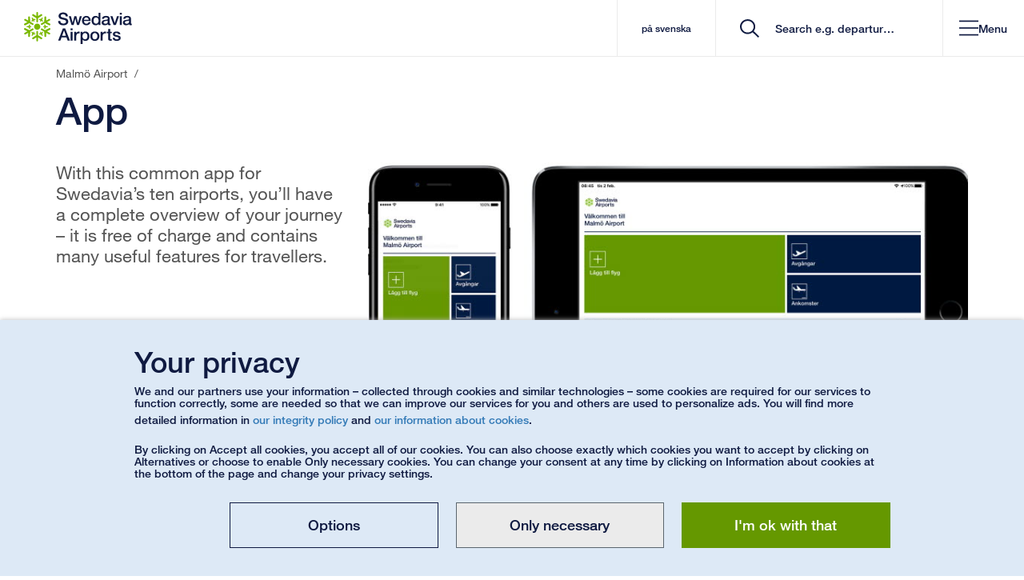

--- FILE ---
content_type: text/html; charset=utf-8
request_url: https://www.swedavia.com/malmo/app/
body_size: 47211
content:


<!DOCTYPE html>
<html lang="en" class=" notranslate">
<head>
    


<meta charset="utf-8"/>
<meta http-equiv="X-UA-Compatible" content="IE=edge">
<meta name="mobile-web-app-capable" content="yes">
<meta name="apple-itunes-app" content="app-id=650814839">
<meta name="google" content="notranslate"/>
<link rel="shortcut icon" href="/favicon.ico" type="image/x-icon">
<link rel="manifest" href="/manifest.json">
<link rel="icon" sizes="192x192" href="/Static/img/Icons/android-touch-icon.png">
<link rel="apple-touch-icon" href="/Static/img/Icons/apple-touch-icon.png" />
<link rel="apple-touch-icon" sizes="57x57" href="/Static/img/Icons/apple-touch-icon-57x57.png">
<link rel="apple-touch-icon" sizes="60x60" href="/Static/img/Icons/apple-touch-icon-60x60.png">
<link rel="apple-touch-icon" sizes="72x72" href="/Static/img/Icons/apple-touch-icon-72x72.png">
<link rel="apple-touch-icon" sizes="76x76" href="/Static/img/Icons/apple-touch-icon-76x76.png">
<link rel="apple-touch-icon" sizes="114x114" href="/Static/img/Icons/apple-touch-icon-114x114.png">
<link rel="apple-touch-icon" sizes="120x120" href="/Static/img/Icons/apple-touch-icon-120x120.png">
<link rel="apple-touch-icon" sizes="144x144" href="/Static/img/Icons/apple-touch-icon-144x144.png">
<link rel="apple-touch-icon" sizes="152x152" href="/Static/img/Icons/apple-touch-icon-152x152.png">
<link rel="apple-touch-icon" sizes="180x180" href="/Static/img/Icons/apple-touch-icon-180x180.png">
<link href="https://www.swedavia.com/malmo/app/" rel="canonical" />
    <meta name="viewport" content="width=device-width, initial-scale=1, maximum-scale=5, user-scalable=yes">
<meta name="application-name" content="App | Malm&#xF6; Airport" />
<meta name="msapplication-TileColor" content="#FFFFFF" />
<meta name="msapplication-square70x70logo" content="/Static/img/Icons/msapplication-70x70.png" />
<meta name="msapplication-square150x150logo" content="/Static/img/Icons/msapplication-150x150.png" />
<meta name="msapplication-wide310x150logo" content="/Static/img/Icons/msapplication-310x150.png" />
<meta name="msapplication-square310x310logo" content="/Static/img/Icons/msapplication-310x310.png" />
<meta name="msvalidate.01" content="4B231092BC3EC600C869382FC5194FD7" />

<meta name="description" content="With this common app for Swedavia&#x2019;s ten airports, you&#x2019;ll have a complete overview of your journey &#x2013; it is free of charge and contains many useful features for travellers." />
<meta content="With this common app for Swedavia&#x2019;s ten airports, you&#x2019;ll have a complete overview of your journey &#x2013; it is free of charge and contains many useful features for travellers." property="og:description">
<meta content="App" property="og:title">
<meta content="https://swedavia.imagevault.media/publishedmedia/kmi5qz6f8i509k1xv7n9/iphone-ipad-Malmo.jpg" property="og:image" />

<link href="https://www.swedavia.com/malmo/app/" hreflang="en" rel="alternate" /><link href="https://www.swedavia.se/malmo/app/" hreflang="sv" rel="alternate" />


<meta name='pageid' content='11364' />

    <meta name="facebook-domain-verification" content="k5n4jffk29wuytrbphd06qsjnofen3" />

<title>App | Malm&#xF6; Airport</title>
    <link rel="stylesheet" href="/bundles/site.css?v=dWQac43maFSFhtcnTUlZCTR-Tts" />
<script>
!function(T,l,y){var S=T.location,k="script",D="instrumentationKey",C="ingestionendpoint",I="disableExceptionTracking",E="ai.device.",b="toLowerCase",w="crossOrigin",N="POST",e="appInsightsSDK",t=y.name||"appInsights";(y.name||T[e])&&(T[e]=t);var n=T[t]||function(d){var g=!1,f=!1,m={initialize:!0,queue:[],sv:"5",version:2,config:d};function v(e,t){var n={},a="Browser";return n[E+"id"]=a[b](),n[E+"type"]=a,n["ai.operation.name"]=S&&S.pathname||"_unknown_",n["ai.internal.sdkVersion"]="javascript:snippet_"+(m.sv||m.version),{time:function(){var e=new Date;function t(e){var t=""+e;return 1===t.length&&(t="0"+t),t}return e.getUTCFullYear()+"-"+t(1+e.getUTCMonth())+"-"+t(e.getUTCDate())+"T"+t(e.getUTCHours())+":"+t(e.getUTCMinutes())+":"+t(e.getUTCSeconds())+"."+((e.getUTCMilliseconds()/1e3).toFixed(3)+"").slice(2,5)+"Z"}(),iKey:e,name:"Microsoft.ApplicationInsights."+e.replace(/-/g,"")+"."+t,sampleRate:100,tags:n,data:{baseData:{ver:2}}}}var h=d.url||y.src;if(h){function a(e){var t,n,a,i,r,o,s,c,u,p,l;g=!0,m.queue=[],f||(f=!0,t=h,s=function(){var e={},t=d.connectionString;if(t)for(var n=t.split(";"),a=0;a<n.length;a++){var i=n[a].split("=");2===i.length&&(e[i[0][b]()]=i[1])}if(!e[C]){var r=e.endpointsuffix,o=r?e.location:null;e[C]="https://"+(o?o+".":"")+"dc."+(r||"services.visualstudio.com")}return e}(),c=s[D]||d[D]||"",u=s[C],p=u?u+"/v2/track":d.endpointUrl,(l=[]).push((n="SDK LOAD Failure: Failed to load Application Insights SDK script (See stack for details)",a=t,i=p,(o=(r=v(c,"Exception")).data).baseType="ExceptionData",o.baseData.exceptions=[{typeName:"SDKLoadFailed",message:n.replace(/\./g,"-"),hasFullStack:!1,stack:n+"\nSnippet failed to load ["+a+"] -- Telemetry is disabled\nHelp Link: https://go.microsoft.com/fwlink/?linkid=2128109\nHost: "+(S&&S.pathname||"_unknown_")+"\nEndpoint: "+i,parsedStack:[]}],r)),l.push(function(e,t,n,a){var i=v(c,"Message"),r=i.data;r.baseType="MessageData";var o=r.baseData;return o.message='AI (Internal): 99 message:"'+("SDK LOAD Failure: Failed to load Application Insights SDK script (See stack for details) ("+n+")").replace(/\"/g,"")+'"',o.properties={endpoint:a},i}(0,0,t,p)),function(e,t){if(JSON){var n=T.fetch;if(n&&!y.useXhr)n(t,{method:N,body:JSON.stringify(e),mode:"cors"});else if(XMLHttpRequest){var a=new XMLHttpRequest;a.open(N,t),a.setRequestHeader("Content-type","application/json"),a.send(JSON.stringify(e))}}}(l,p))}function i(e,t){f||setTimeout(function(){!t&&m.core||a()},500)}var e=function(){var n=l.createElement(k);n.src=h;var e=y[w];return!e&&""!==e||"undefined"==n[w]||(n[w]=e),n.onload=i,n.onerror=a,n.onreadystatechange=function(e,t){"loaded"!==n.readyState&&"complete"!==n.readyState||i(0,t)},n}();y.ld<0?l.getElementsByTagName("head")[0].appendChild(e):setTimeout(function(){l.getElementsByTagName(k)[0].parentNode.appendChild(e)},y.ld||0)}try{m.cookie=l.cookie}catch(p){}function t(e){for(;e.length;)!function(t){m[t]=function(){var e=arguments;g||m.queue.push(function(){m[t].apply(m,e)})}}(e.pop())}var n="track",r="TrackPage",o="TrackEvent";t([n+"Event",n+"PageView",n+"Exception",n+"Trace",n+"DependencyData",n+"Metric",n+"PageViewPerformance","start"+r,"stop"+r,"start"+o,"stop"+o,"addTelemetryInitializer","setAuthenticatedUserContext","clearAuthenticatedUserContext","flush"]),m.SeverityLevel={Verbose:0,Information:1,Warning:2,Error:3,Critical:4};var s=(d.extensionConfig||{}).ApplicationInsightsAnalytics||{};if(!0!==d[I]&&!0!==s[I]){var c="onerror";t(["_"+c]);var u=T[c];T[c]=function(e,t,n,a,i){var r=u&&u(e,t,n,a,i);return!0!==r&&m["_"+c]({message:e,url:t,lineNumber:n,columnNumber:a,error:i}),r},d.autoExceptionInstrumented=!0}return m}(y.cfg);function a(){y.onInit&&y.onInit(n)}(T[t]=n).queue&&0===n.queue.length?(n.queue.push(a),n.trackPageView({})):a()}(window,document,{src: "https://js.monitor.azure.com/scripts/b/ai.2.gbl.min.js", crossOrigin: "anonymous", cfg: { instrumentationKey:'524e98fe-15d2-4d47-8397-a1bea690de49' }});
</script>


        <script type="module" crossorigin src="/Static/Vue3/entry/presslistning-B76YAG0r.js"></script>
        <script type="module" crossorigin src="/Static/Vue3/entry/parkingprebooking-GuZk6Zvn.js"></script>
        <script type="module" crossorigin src="/Static/Vue3/entry/businfo-Dh9nU3Cq.js"></script>
        <script type="module" crossorigin src="/Static/Vue3/entry/quiz-D6uqmS7r.js"></script>
        <script type="module" crossorigin src="/Static/Vue3/entry/pressreleasesubscriptionform-BzW6_J7t.js"></script>
        <script type="module" crossorigin src="/Static/Vue3/entry/flipcard-BKv46eJ0.js"></script>
        <script type="module" crossorigin src="/Static/Vue3/entry/flightslisting-DDXuVl4V.js"></script>
        <script type="module" crossorigin src="/Static/Vue3/entry/parkingmappopover-BcoRiEbX.js"></script>
        <script type="module" crossorigin src="/Static/Vue3/entry/datetimerangeblockelement-ylo3YKtt.js"></script>
        <script type="module" crossorigin src="/Static/Vue3/entry/linksectionblock-D8xtw7ad.js"></script>
        <script type="module" crossorigin src="/Static/Vue3/entry/filterblock-CjOnNgv8.js"></script>
        <script type="module" crossorigin src="/Static/Vue3/entry/mapsindoorblock-aAAKo7iR.js"></script>
        <script type="module" crossorigin src="/Static/Vue3/entry/searchresultpage-BRnmTrNM.js"></script>
        <script type="module" crossorigin src="/Static/Vue3/entry/parkingmanageprebooking-Dnir3ktl.js"></script>
        <script type="module" crossorigin src="/Static/Vue3/entry/destinationsdirectory-C9S6sBRZ.js"></script>
        <script type="module" crossorigin src="/Static/Vue3/entry/airtrafficfeescalculator-pk5Dvkrl.js"></script>
        <script type="module" crossorigin src="/Static/Vue3/entry/mapsindoorpoimap-GDMUQmQr.js"></script>
        <script type="module" crossorigin src="/Static/Vue3/entry/modalblock-DqUt2O5b.js"></script>
        <script type="module" crossorigin src="/Static/Vue3/entry/cookiedisclaimer-DI5j8JYW.js"></script>
        <script type="module" crossorigin src="/Static/Vue3/entry/destinationswrapperblock-Cay95d0e.js"></script>
        <script type="module" crossorigin src="/Static/Vue3/entry/jobadslisting-Dcruq1G_.js"></script>
        <script type="module" crossorigin src="/Static/Vue3/entry/airportselector-G-yt016l.js"></script>
        <script type="module" crossorigin src="/Static/Vue3/entry/quicksearch-DFbBr1Kh.js"></script>
        <script type="module" crossorigin src="/Static/Vue3/entry/mypages-B9yjGhtm.js"></script>
        <script type="module" crossorigin src="/Static/Vue3/entry/medialistning-Bd1rfT_l.js"></script>
        <script type="module" crossorigin src="/Static/Vue3/entry/queuetimes-DoP5C3N9.js"></script>
        <script type="module" crossorigin src="/Static/Vue3/entry/parkingwrapperblock-CIbc3_YK.js"></script>
        <script type="module" crossorigin src="/Static/Vue3/entry/rfblist-DR3X9MpJ.js"></script>
        <script type="module" crossorigin src="/Static/Vue3/entry/socialmediabanner-PNfOoTaT.js"></script>
        <script type="module" crossorigin src="/Static/Vue3/entry/slotadvicebloc-NIzgvu4v.js"></script>
        <script type="module" crossorigin src="/Static/Vue3/entry/importantannouncements-BUfSHX5O.js"></script>
        <script type="module" crossorigin src="/Static/Vue3/entry/parkinglistpage-HuLAzBF8.js"></script>
        <script type="module" crossorigin src="/Static/Vue3/entry/googlemapsblock-D3F6NIlm.js"></script>
        <script type="module" crossorigin src="/Static/Vue3/entry/tabblock-Dk7wlHDV.js"></script>
        <script type="module" crossorigin src="/Static/Vue3/entry/destinationslisting-C-tuJRXK.js"></script>
    
<link rel='stylesheet' href="/bundles/Vue3CssBundle.css?v=5SjwFllXUTpHWpv4uh1An1ACjlE">


    
</head>

<body data-airportiatacode="MMX"
      data-airporticaocode="ESMS"
data-airport-type=international
      data-is-mobile-context=""
      data-is-mobile-darkmode="False"
      id="StandardPage"
      class="">

    

    <a href="#MainContent" id="MainContentNavigator" accesskey="S" title="Go to content" tabindex="0" aria-label="Go to content">Go to content</a>
<a href="/malmo/" accesskey="1" title="Go to startpage" tabindex="-1" aria-label="Go to startpage"></a>

        <a href="/malmo/contact/" aria-label="Go to contact" accesskey="5" title="Go to contact" tabindex="-1"></a>
<div id="Body" class="">

<div id="v__importantannouncements"></div>


<header id="header" class="
    
    
    
">

        <div class="headerItems">
            

    <nav id="MobileMenu" aria-label="header navigation mobile" ng-cloak>
        <div id="MobileMenuContainer">

            <div class="startAndClose">
                <div class="startpage-cell visible-xs">
                    <div class="startpage-link">

        <svg xmlns="http://www.w3.org/2000/svg" width="25" height="28" viewBox="0 0 25 28" fill="none">
            <path fill-rule="evenodd" clip-rule="evenodd" d="M15.1239 13.7714C15.1239 15.3735 13.8283 16.6722 12.2295 16.6722C10.632 16.6722 9.33594 15.3735 9.33594 13.7714C9.33594 12.1703 10.632 10.8711 12.2295 10.8711C13.8283 10.8711 15.1239 12.1703 15.1239 13.7714Z" fill="#0F1A41" />
            <path fill-rule="evenodd" clip-rule="evenodd" d="M16.7691 2.37774C16.8522 2.50887 16.9145 2.67435 16.9145 2.86935V2.88629C16.9145 3.12435 16.7836 3.39823 16.5286 3.555L13.0329 5.79242V8.93468V8.94774C13.0329 9.20129 12.9069 9.42919 12.7379 9.5521C12.5703 9.67742 12.3873 9.71952 12.2246 9.72145C12.0618 9.71952 11.8803 9.67742 11.7127 9.5521C11.5422 9.42823 11.4181 9.20129 11.4181 8.94677V8.93613V8.93419V5.79242L7.92389 3.555C7.66554 3.39726 7.53516 3.12339 7.53516 2.88532V2.87177V2.86839C7.5366 2.67435 7.59697 2.50887 7.68147 2.37581C7.80896 2.17935 8.04365 1.96984 8.39278 1.96161H8.40051H8.40196C8.55359 1.96161 8.71149 2.01 8.85153 2.1L11.4181 3.74274V0.795484V0.78629V0.790645C11.4162 0.781936 11.4181 0.776129 11.4181 0.776129V0.772742C11.4181 0.518226 11.5442 0.29129 11.7127 0.167419C11.8803 0.0420968 12.0618 0.000483871 12.226 0C12.3873 0.000483871 12.5703 0.0420968 12.7379 0.167419C12.9069 0.29129 13.0329 0.518226 13.0329 0.772742V0.78629V3.74274L15.5991 2.10097C15.7396 2.01 15.897 1.96161 16.0486 1.96161H16.0535C16.404 1.96742 16.6416 2.17935 16.7691 2.37677V2.37774Z" fill="#0F1A41" />
            <path fill-rule="evenodd" clip-rule="evenodd" d="M4.65008 4.13183C4.80605 4.1265 4.97845 4.15409 5.14891 4.25086C5.15229 4.25328 5.15712 4.2557 5.1634 4.25909C5.36911 4.3786 5.53958 4.62925 5.5473 4.92973L5.73418 9.08086L8.45 10.6525C8.45338 10.6539 8.45627 10.6559 8.4611 10.6588C8.6813 10.7865 8.81362 11.0086 8.83583 11.2171C8.86143 11.4257 8.80541 11.6042 8.72428 11.7475C8.64316 11.8868 8.51567 12.0238 8.32444 12.1065C8.13128 12.1921 7.87293 12.1873 7.65322 12.0605C7.64839 12.0581 7.64356 12.0552 7.64356 12.0552L7.64211 12.0542L4.92726 10.4841L1.24517 12.3968C0.980542 12.541 0.679215 12.5183 0.472052 12.3992C0.467223 12.3949 0.460945 12.393 0.457565 12.3901C0.290482 12.2923 0.178933 12.1554 0.105533 12.0175C-0.00118758 11.8075 -0.06493 11.4997 0.104084 11.193C0.105533 11.1886 0.106981 11.1867 0.106981 11.1867V11.1862V11.1847C0.183762 11.0536 0.303038 10.9399 0.451287 10.8639L3.15503 9.45925L0.607746 7.98489L0.599537 7.98005L0.602917 7.98199C0.596639 7.9786 0.589879 7.9757 0.58843 7.97328C0.368712 7.84602 0.234466 7.62247 0.212253 7.41489C0.188591 7.20634 0.242675 7.02779 0.323802 6.88505C0.406861 6.7457 0.532414 6.60731 0.725573 6.52457C0.9168 6.44038 1.17515 6.44376 1.3968 6.57102C1.3997 6.57344 1.40453 6.57634 1.40791 6.57876L3.96292 8.05602L3.82577 5.00957C3.81805 4.84167 3.85475 4.68054 3.93104 4.54892C3.93298 4.54457 3.93442 4.54215 3.93298 4.54554C4.11455 4.24263 4.41587 4.14344 4.65008 4.13086V4.13183Z" fill="#0F1A41" />
            <path fill-rule="evenodd" clip-rule="evenodd" d="M0.10709 15.5255C0.179042 15.3886 0.290591 15.2512 0.459605 15.1539C0.462502 15.151 0.467331 15.1486 0.473609 15.1452C0.679323 15.0262 0.9821 15.002 1.24528 15.1467L4.92592 17.0604L7.64222 15.4883C7.64512 15.4878 7.6485 15.4859 7.65332 15.483C7.87304 15.3552 8.13139 15.3518 8.32262 15.4365C8.5153 15.5188 8.64278 15.6567 8.72584 15.7984C8.80552 15.9393 8.86153 16.1178 8.83594 16.3254C8.81373 16.5354 8.67997 16.758 8.45976 16.8852C8.45493 16.8881 8.45011 16.8905 8.45011 16.8905H8.44866L5.73381 18.4626L5.54741 22.6118C5.53968 22.9157 5.36874 23.1649 5.16158 23.2854C5.15675 23.2883 5.15192 23.2907 5.14709 23.2926C4.97856 23.3889 4.80616 23.418 4.64826 23.4122C4.41598 23.3996 4.11755 23.3014 3.93598 23.0028C3.9326 22.998 3.93115 22.996 3.93115 22.996V22.9955V22.9946C3.85486 22.8634 3.81816 22.7023 3.82588 22.5354L3.96302 19.487L1.41574 20.9614L1.40802 20.9647L1.41091 20.9628C1.40463 20.9676 1.39836 20.9701 1.39643 20.9715C1.17526 21.0993 0.91546 21.1036 0.725681 21.0175C0.532522 20.9352 0.406969 20.7978 0.322462 20.657C0.242784 20.5147 0.188217 20.3367 0.212362 20.1291C0.234575 19.9201 0.368337 19.697 0.588538 19.5702C0.591436 19.5678 0.596265 19.5649 0.599645 19.5625L3.15465 18.0857L0.452844 16.6801C0.303146 16.6036 0.183388 16.4909 0.10709 16.3588C0.10371 16.3544 0.10371 16.3515 0.105641 16.3544C-0.0653043 16.0476 -0.00156191 15.736 0.105641 15.5265L0.10709 15.5255Z" fill="#0F1A41" />
            <path fill-rule="evenodd" clip-rule="evenodd" d="M7.68586 25.1665C7.6028 25.0353 7.54051 24.8703 7.53906 24.6753V24.6584C7.54051 24.4199 7.66993 24.1465 7.92635 23.9892L11.422 21.7523V18.6091V18.597C11.422 18.3429 11.5466 18.1155 11.7156 17.9926C11.8847 17.8663 12.0662 17.8247 12.2304 17.8242C12.3912 17.8247 12.5747 17.8673 12.7423 17.9926C12.9127 18.1165 13.0368 18.3429 13.0368 18.5979V18.6091V18.6105V21.7523L16.5311 23.9892C16.7894 24.1465 16.9184 24.4199 16.9198 24.6594C16.9198 24.6666 16.9198 24.6715 16.9184 24.6763C16.9184 24.8703 16.8561 25.0353 16.7735 25.1679C16.646 25.3653 16.4099 25.5744 16.0622 25.5826H16.0545H16.053C15.9014 25.5826 15.7435 25.5357 15.6034 25.4442L13.0368 23.801V26.7492V26.7579V26.7541V26.7686V26.7724C13.0368 27.0274 12.9108 27.2539 12.7423 27.3768C12.5747 27.5026 12.3912 27.5437 12.229 27.5457C12.0662 27.5437 11.8847 27.5026 11.7171 27.3768C11.5466 27.2534 11.422 27.0265 11.422 26.7724V26.7579V23.801L8.85592 25.4437C8.7154 25.5347 8.55798 25.5826 8.4049 25.5826H8.40007C8.04948 25.5768 7.81335 25.3663 7.68586 25.1674V25.1665Z" fill="#0F1A41" />
            <path fill-rule="evenodd" clip-rule="evenodd" d="M19.7999 23.4124C19.6454 23.4172 19.4716 23.3892 19.3026 23.2929C19.2977 23.29 19.2929 23.2871 19.2881 23.2846C19.0828 23.1646 18.9104 22.914 18.9027 22.6121L18.7178 18.4634L15.9995 16.8908C15.9981 16.8893 15.9952 16.8879 15.9904 16.8855C15.7702 16.7577 15.6379 16.5346 15.6156 16.3271C15.59 16.1185 15.6461 15.9395 15.7257 15.7967C15.8083 15.6564 15.9344 15.519 16.1275 15.4367C16.3202 15.3511 16.5785 15.3564 16.7983 15.4832C16.8031 15.4861 16.8079 15.4885 16.8094 15.4895L19.5242 17.0596L23.2049 15.1469C23.4709 15.0022 23.7723 15.0259 23.978 15.145C23.9842 15.1488 23.9891 15.1513 23.9939 15.1542C24.1595 15.2514 24.2725 15.3879 24.3459 15.5267C24.4512 15.7363 24.515 16.044 24.3474 16.3503C24.3459 16.3561 24.3445 16.3571 24.3445 16.3571V16.3585L24.343 16.36C24.2677 16.4901 24.147 16.6038 23.9987 16.6793L21.295 18.085L23.8437 19.5584L23.8519 19.5627L23.8471 19.5613C23.8548 19.5642 23.8597 19.5685 23.863 19.5705C24.0832 19.6982 24.217 19.9208 24.2378 20.1284C24.2634 20.3379 24.2073 20.515 24.1277 20.6582C24.0446 20.7975 23.9171 20.9355 23.7259 21.0187C23.5332 21.1038 23.2749 21.099 23.0547 20.9717C23.0518 20.9693 23.0469 20.9679 23.0436 20.9645L20.4886 19.4872L20.6238 22.5337C20.6334 22.7016 20.5967 22.8622 20.5204 22.9958C20.517 22.9987 20.5156 23.0011 20.517 22.9987C20.3369 23.2996 20.0356 23.4003 19.8014 23.4124H19.7999Z" fill="#0F1A41" />
            <path fill-rule="evenodd" clip-rule="evenodd" d="M24.3446 12.0187C24.2712 12.1561 24.1596 12.2925 23.9926 12.3917C23.9892 12.3941 23.9844 12.3956 23.9781 12.399C23.7724 12.518 23.4696 12.5417 23.205 12.3971L19.5243 10.4838L16.808 12.0559C16.808 12.0559 16.8032 12.0593 16.7984 12.0617C16.5786 12.189 16.3188 12.1929 16.1276 12.1082C15.9364 12.025 15.8084 11.8875 15.7258 11.7472C15.6447 11.605 15.5901 11.4259 15.6157 11.2183C15.638 11.0083 15.7703 10.7867 15.9905 10.6585C15.9953 10.6561 16.0001 10.6537 16.0001 10.6537L16.0016 10.6532L18.7159 9.08157L18.9028 4.93141C18.9105 4.62899 19.0829 4.37931 19.2882 4.25931C19.2949 4.25544 19.2998 4.25302 19.3027 4.25157C19.4717 4.15479 19.6455 4.12576 19.8015 4.13157C20.0362 4.14415 20.3341 4.24286 20.5157 4.54189C20.5191 4.54624 20.5191 4.5477 20.5191 4.5477V4.54866C20.5191 4.54866 20.5191 4.54915 20.5205 4.54915C20.5954 4.68028 20.634 4.84141 20.6258 5.00834L20.4887 8.05673L23.0359 6.58334L23.0441 6.57947L23.0408 6.58189C23.047 6.5756 23.0519 6.57318 23.0553 6.57173C23.275 6.44447 23.5348 6.44108 23.726 6.52576C23.9172 6.60899 24.0447 6.74641 24.1278 6.88624C24.2074 7.0285 24.2635 7.20802 24.2379 7.4156C24.2157 7.62366 24.0833 7.84673 23.8631 7.97399C23.8602 7.97592 23.8554 7.97834 23.8506 7.98076L21.2951 9.45947L23.9969 10.8637C24.1471 10.9406 24.2683 11.0533 24.3446 11.1854C24.346 11.1898 24.348 11.1922 24.346 11.1898C24.517 11.498 24.4513 11.8082 24.3446 12.0182V12.0187Z" fill="#0F1A41" />
            <path fill-rule="evenodd" clip-rule="evenodd" d="M18.8577 11.8098C18.7891 11.8538 18.7302 11.9109 18.6809 11.9937C18.6775 11.9985 18.6742 12.0038 18.6713 12.0087C18.5979 12.1369 18.5897 12.3537 18.6949 12.5071L19.1923 13.2871H18.3076C18.1338 13.2803 17.9585 13.3964 17.8967 13.5213C17.8455 13.6113 17.8296 13.695 17.8281 13.7748C17.8296 13.9108 17.8774 14.0859 18.0652 14.203C18.1386 14.2466 18.2265 14.2674 18.3096 14.2664H19.1923L18.6969 15.0459C18.6901 15.0551 18.6872 15.0619 18.6824 15.0687C18.6027 15.1998 18.5979 15.375 18.6491 15.494C18.6983 15.6145 18.7746 15.69 18.8577 15.7437C18.8721 15.7538 18.8784 15.7563 18.8784 15.7563C18.9629 15.8046 19.0682 15.839 19.2005 15.825C19.3309 15.8143 19.4792 15.7253 19.5574 15.5975L20.4053 14.2674H21.574C21.7507 14.2727 21.9231 14.1575 21.9868 14.0327C22.0346 13.9446 22.0535 13.8585 22.0535 13.7729C22.0535 13.6442 22.0057 13.4671 21.8164 13.3504C21.7444 13.3079 21.657 13.2866 21.5725 13.2871H20.4053L19.5574 11.9574C19.5144 11.8892 19.454 11.8287 19.3835 11.79C19.1715 11.6738 18.9789 11.7329 18.8577 11.8098Z" fill="#0F1A41" />
            <path fill-rule="evenodd" clip-rule="evenodd" d="M13.8443 7.03691C13.8477 7.11675 13.868 7.19804 13.9143 7.28078C13.9177 7.2861 13.9211 7.29191 13.924 7.29627C13.9974 7.42449 14.1809 7.5411 14.3673 7.52514L15.2886 7.48352L14.8468 8.25094C14.7531 8.39998 14.7671 8.60901 14.8439 8.72514C14.8965 8.81417 14.9603 8.8703 15.0288 8.91143C15.1467 8.9782 15.322 9.02514 15.518 8.91965C15.5914 8.87707 15.6518 8.81223 15.6933 8.74062L16.1366 7.97369L16.562 8.79433C16.5669 8.80352 16.5702 8.80981 16.5731 8.81659C16.6465 8.95207 16.7962 9.04401 16.9242 9.05901C17.0531 9.07643 17.1565 9.04885 17.2444 9.00336C17.2603 8.99514 17.2651 8.99175 17.2651 8.99175C17.3496 8.94191 17.4322 8.86836 17.4868 8.74691C17.5423 8.62739 17.5409 8.45369 17.4675 8.32352L16.7422 6.92127L17.3274 5.90756C17.4197 5.75756 17.4071 5.54901 17.3303 5.43191C17.2796 5.3453 17.2139 5.28675 17.1391 5.24465C17.0275 5.17933 16.8523 5.13239 16.6562 5.23836C16.5828 5.27901 16.5205 5.34481 16.4795 5.41885L15.8956 6.43159L14.3209 6.50272C14.2412 6.50562 14.1582 6.52739 14.0896 6.56901C13.8844 6.6953 13.838 6.89223 13.8443 7.03691Z" fill="#0F1A41" />
            <path fill-rule="evenodd" clip-rule="evenodd" d="M7.21561 8.99921C7.28756 9.03598 7.3653 9.05921 7.46285 9.05921L7.47396 9.06018C7.62703 9.06018 7.81826 8.95953 7.89939 8.79018L8.3253 7.97002L8.76667 8.73647C8.8478 8.89131 9.03613 8.98373 9.17472 8.97598C9.27661 8.97598 9.35822 8.94744 9.42824 8.90921C9.54462 8.8405 9.67355 8.71131 9.67983 8.48873C9.67983 8.40405 9.65472 8.31744 9.61319 8.24631L9.17134 7.47889L10.0927 7.52002H10.1183C10.2728 7.52437 10.4259 7.44115 10.5041 7.33711C10.5824 7.23405 10.6109 7.1305 10.6157 7.03179V7.00808C10.6142 6.90986 10.5935 6.80098 10.5152 6.69357C10.4404 6.58518 10.2888 6.5005 10.1391 6.49808L8.56434 6.42647L7.98051 5.41228C7.89794 5.25695 7.71154 5.16502 7.57102 5.17228C7.47058 5.17324 7.388 5.19937 7.31315 5.24292C7.20305 5.30776 7.07363 5.43744 7.06736 5.6605C7.06736 5.74469 7.0915 5.83131 7.13448 5.90389L7.71782 6.91663L6.99251 8.31744C6.95581 8.38905 6.93359 8.47131 6.93359 8.5526C6.93987 8.79453 7.08812 8.93292 7.21561 8.99921Z" fill="#0F1A41" />
            <path fill-rule="evenodd" clip-rule="evenodd" d="M5.59425 15.7359C5.66137 15.6914 5.72174 15.6343 5.77099 15.552C5.77437 15.5472 5.77582 15.5409 5.7792 15.5361C5.85405 15.4083 5.86226 15.1925 5.75506 15.0382L5.2596 14.2582H6.14234C6.31811 14.2649 6.49147 14.1483 6.55377 14.024C6.60496 13.9345 6.62089 13.8503 6.62234 13.7704C6.62089 13.6349 6.57453 13.4593 6.38669 13.3422C6.31135 13.2991 6.2254 13.2783 6.14234 13.2788H5.25767L5.75506 12.4993C5.76133 12.4901 5.76471 12.4833 5.76809 12.477C5.84922 12.3454 5.85405 12.1703 5.80286 12.0512C5.75361 11.9307 5.67731 11.8553 5.59425 11.8011C5.57976 11.7924 5.57349 11.7895 5.57349 11.7895C5.48898 11.7406 5.38371 11.7062 5.25139 11.7198C5.12101 11.7309 4.97083 11.8195 4.89453 11.9472L4.04657 13.2783H2.87795C2.70121 13.272 2.52882 13.3882 2.46508 13.5125C2.41582 13.6006 2.39844 13.6867 2.39844 13.7724C2.39844 13.9011 2.44624 14.0782 2.63409 14.1953C2.70749 14.2374 2.79538 14.2591 2.87795 14.2582H4.04657L4.89453 15.5878C4.93751 15.6561 4.99642 15.7161 5.06838 15.7567C5.28037 15.8709 5.47304 15.8128 5.59425 15.7359Z" fill="#0F1A41" />
            <path fill-rule="evenodd" clip-rule="evenodd" d="M10.6113 20.5078C10.6065 20.4279 10.5877 20.3467 10.5413 20.2634C10.5379 20.2586 10.535 20.2533 10.5317 20.2479C10.4583 20.1197 10.2748 20.0041 10.0884 20.0196L9.16554 20.0612L9.60883 19.2933C9.70107 19.1452 9.68658 18.9352 9.61173 18.8196C9.5591 18.73 9.49535 18.6749 9.42678 18.6342C9.30896 18.5675 9.13366 18.52 8.93761 18.625C8.86421 18.6676 8.80191 18.732 8.76087 18.8046L8.31902 19.572L7.89358 18.7499C7.88876 18.7412 7.88537 18.7344 7.88055 18.7276C7.80763 18.5926 7.65938 18.5017 7.53189 18.4857C7.40248 18.4683 7.29914 18.4963 7.2098 18.5418C7.19531 18.5496 7.18904 18.5529 7.18904 18.5529C7.10453 18.6028 7.02147 18.6763 6.96884 18.7978C6.9133 18.9168 6.91475 19.091 6.9867 19.2212L7.71346 20.6234L7.12867 21.6371C7.03596 21.7867 7.04851 21.9952 7.12529 22.1123C7.17648 22.1999 7.24167 22.2575 7.31507 22.3C7.42662 22.3649 7.60336 22.4123 7.79942 22.3068C7.87137 22.2652 7.93511 22.1999 7.97664 22.1268L8.55998 21.1131L10.1333 21.0429C10.2129 21.0386 10.2955 21.0168 10.366 20.9762C10.5698 20.8494 10.6162 20.6525 10.6113 20.5078Z" fill="#0F1A41" />
            <path fill-rule="evenodd" clip-rule="evenodd" d="M17.2367 18.5458C17.1652 18.5091 17.085 18.4853 16.9894 18.4844H16.972C16.8252 18.4844 16.6326 18.5845 16.5543 18.7549L16.1274 19.5745L15.6856 18.8076C15.6045 18.6528 15.4161 18.5608 15.2775 18.5681C15.1742 18.5691 15.0945 18.5971 15.024 18.6363C14.9076 18.7045 14.7787 18.8328 14.7724 19.0553C14.7724 19.141 14.798 19.2261 14.8391 19.2987L15.2809 20.0657L14.3596 20.0241H14.3325C14.1794 20.0197 14.0264 20.1029 13.9481 20.2065C13.8685 20.3105 13.8414 20.4136 13.8366 20.5118C13.8351 20.5302 13.8366 20.536 13.8366 20.536C13.8366 20.6342 13.8588 20.7426 13.937 20.8505C14.0119 20.9594 14.1635 21.0441 14.3132 21.0465L15.8865 21.1176L16.4718 22.1318C16.5543 22.2871 16.7407 22.38 16.8798 22.3718C16.9817 22.3718 17.0647 22.3442 17.1381 22.3011C17.2497 22.2363 17.3786 22.1066 17.3849 21.8841C17.3849 21.8003 17.3612 21.7132 17.3183 21.6402L16.733 20.6279L17.4598 19.2257C17.4965 19.155 17.5187 19.0728 17.5187 18.9924C17.5109 18.7505 17.3641 18.6121 17.2367 18.5458Z" fill="#0F1A41" />
        </svg>


                            <a href="/malmo/">
                                Startpage
                            </a>
                    </div>
                </div>
                <div class="mainMenuClose SELEN-MenuMobileCloseMenu headerItems__item" id="MainMenuClose">
                    <div class="mainMenuCloseContainer SELEN-MenuMobileOpenMenu" aria-expanded="false" role="button" tabindex="0">
                        <span class="mainMenuCloseIcon icon icon-close"></span><strong class="mainMenuCloseText">Close</strong>
                    </div>
                </div>

            </div>

            <div id="MobileMenuAccordion" class="mobileMenuAccordion" role="tabpanel">
                    <div class="mobileMenuItem col-xs-12 js-mobileMenuItem " data-toggle="collapse" data-parent="#MobileMenuAccordion" data-target="#mobileSubMenuItems0">
                        <div class="mobileMainMenuItem row SELEN-MenuMobileItem" role="button" tabindex="0">
                            <div class="col-xs-10 no-gutter SELEN-MenuMobileSelectTopLevelOption mobileMainMenuItemName">
                                <div class="MainMenu-text">
                                    <span>Flight information</span>
                                </div>
                            </div>
                            <div class="col-xs-2 mobileMenuItemIcon no-gutter SELEN-MenuMobileOpenTopLevelOption">
                                <div class="MainMenu-icon">
                                    
        <svg xmlns="http://www.w3.org/2000/svg" width="12" height="7" viewBox="0 0 12 7">
            <g fill="#0F1A41" fill-rule="evenodd">
                <path d="M6 6.667l.509-.458L12 1.257 10.983 0 6 4.494 1.017 0 0 1.257 5.491 6.21z" />
                <path d="M6 6.667l.509-.458L12 1.257 10.983 0 6 4.494 1.017 0 0 1.257 5.491 6.21z" />
            </g>
        </svg>



                                </div>
                            </div>
                        </div>
                        <div class="row">
                            <div class="mobileSubMenuItems collapse" id="mobileSubMenuItems0">
                                    <a class="mobileSubMenuItem SELEN-MenuMobileSelectSecLevelOption" target="_self" href="/malmo/departures/">
                                        <div class="subMenuItem-cell ">
                                            <span>Departures</span>
                                        </div>
                                    </a>
                                    <a class="mobileSubMenuItem SELEN-MenuMobileSelectSecLevelOption" target="_self" href="/malmo/arrivals/">
                                        <div class="subMenuItem-cell ">
                                            <span>Arrivals</span>
                                        </div>
                                    </a>
                                    <a class="mobileSubMenuItem SELEN-MenuMobileSelectSecLevelOption" target="_self" href="/malmo/finddestinations/">
                                        <div class="subMenuItem-cell ">
                                            <span>Find Destinations</span>
                                        </div>
                                    </a>
                                    <a class="mobileSubMenuItem SELEN-MenuMobileSelectSecLevelOption" target="_self" href="/malmo/destinations/">
                                        <div class="subMenuItem-cell ">
                                            <span>Destinations</span>
                                        </div>
                                    </a>
                                    <a class="mobileSubMenuItem SELEN-MenuMobileSelectSecLevelOption" target="_self" href="/malmo/charter/">
                                        <div class="subMenuItem-cell ">
                                            <span>Charter</span>
                                        </div>
                                    </a>
                                    <a class="mobileSubMenuItem SELEN-MenuMobileSelectSecLevelOption" target="_self" href="/malmo/airlines/">
                                        <div class="subMenuItem-cell ">
                                            <span>Airlines</span>
                                        </div>
                                    </a>
                            </div>
                        </div>
                    </div>
                    <div class="mobileMenuItem col-xs-12 js-mobileMenuItem " data-toggle="collapse" data-parent="#MobileMenuAccordion" data-target="#mobileSubMenuItems1">
                        <div class="mobileMainMenuItem row SELEN-MenuMobileItem" role="button" tabindex="0">
                            <div class="col-xs-10 no-gutter SELEN-MenuMobileSelectTopLevelOption mobileMainMenuItemName">
                                <div class="MainMenu-text">
                                    <span>Parking &amp; transport</span>
                                </div>
                            </div>
                            <div class="col-xs-2 mobileMenuItemIcon no-gutter SELEN-MenuMobileOpenTopLevelOption">
                                <div class="MainMenu-icon">
                                    
        <svg xmlns="http://www.w3.org/2000/svg" width="12" height="7" viewBox="0 0 12 7">
            <g fill="#0F1A41" fill-rule="evenodd">
                <path d="M6 6.667l.509-.458L12 1.257 10.983 0 6 4.494 1.017 0 0 1.257 5.491 6.21z" />
                <path d="M6 6.667l.509-.458L12 1.257 10.983 0 6 4.494 1.017 0 0 1.257 5.491 6.21z" />
            </g>
        </svg>



                                </div>
                            </div>
                        </div>
                        <div class="row">
                            <div class="mobileSubMenuItems collapse" id="mobileSubMenuItems1">
                                    <a class="mobileSubMenuItem SELEN-MenuMobileSelectSecLevelOption" target="_self" href="/malmo/parking/">
                                        <div class="subMenuItem-cell ">
                                            <span>Parking</span>
                                        </div>
                                    </a>
                                    <a class="mobileSubMenuItem SELEN-MenuMobileSelectSecLevelOption" target="_self" href="/malmo/bus/">
                                        <div class="subMenuItem-cell ">
                                            <span>Buses</span>
                                        </div>
                                    </a>
                                    <a class="mobileSubMenuItem SELEN-MenuMobileSelectSecLevelOption" target="_self" href="/malmo/taxis/">
                                        <div class="subMenuItem-cell ">
                                            <span>Taxi</span>
                                        </div>
                                    </a>
                                    <a class="mobileSubMenuItem SELEN-MenuMobileSelectSecLevelOption" target="_self" href="/malmo/carrental/">
                                        <div class="subMenuItem-cell ">
                                            <span>Car rental</span>
                                        </div>
                                    </a>
                                    <a class="mobileSubMenuItem SELEN-MenuMobileSelectSecLevelOption" target="_self" href="/malmo/directions-to-the-airport/">
                                        <div class="subMenuItem-cell ">
                                            <span>Directions to the airport</span>
                                        </div>
                                    </a>
                            </div>
                        </div>
                    </div>
                    <div class="mobileMenuItem col-xs-12 js-mobileMenuItem active" data-toggle="collapse" data-parent="#MobileMenuAccordion" data-target="#mobileSubMenuItems2">
                        <div class="mobileMainMenuItem row SELEN-MenuMobileItem" role="button" tabindex="0">
                            <div class="col-xs-10 no-gutter SELEN-MenuMobileSelectTopLevelOption mobileMainMenuItemName">
                                <div class="MainMenu-text">
                                    <span>Before travelling</span>
                                </div>
                            </div>
                            <div class="col-xs-2 mobileMenuItemIcon no-gutter SELEN-MenuMobileOpenTopLevelOption">
                                <div class="MainMenu-icon">
                                    
        <svg xmlns="http://www.w3.org/2000/svg" width="12" height="7" viewBox="0 0 12 7">
            <g fill="#0F1A41" fill-rule="evenodd">
                <path d="M6 6.667l.509-.458L12 1.257 10.983 0 6 4.494 1.017 0 0 1.257 5.491 6.21z" />
                <path d="M6 6.667l.509-.458L12 1.257 10.983 0 6 4.494 1.017 0 0 1.257 5.491 6.21z" />
            </g>
        </svg>



                                </div>
                            </div>
                        </div>
                        <div class="row">
                            <div class="mobileSubMenuItems collapse" id="mobileSubMenuItems2">
                                    <a class="mobileSubMenuItem SELEN-MenuMobileSelectSecLevelOption" target="_self" href="/malmo/before-your-journey/">
                                        <div class="subMenuItem-cell ">
                                            <span>Frequently asked questions</span>
                                        </div>
                                    </a>
                                    <a class="mobileSubMenuItem SELEN-MenuMobileSelectSecLevelOption" target="_self" href="/malmo/passports-visas-and-id-cards/">
                                        <div class="subMenuItem-cell ">
                                            <span>Passports, visas &amp; ID cards</span>
                                        </div>
                                    </a>
                                    <a class="mobileSubMenuItem SELEN-MenuMobileSelectSecLevelOption" target="_self" href="/malmo/baggage/">
                                        <div class="subMenuItem-cell ">
                                            <span>Baggage</span>
                                        </div>
                                    </a>
                                    <a class="mobileSubMenuItem SELEN-MenuMobileSelectSecLevelOption" target="_self" href="/malmo/check-in/">
                                        <div class="subMenuItem-cell ">
                                            <span>Check in</span>
                                        </div>
                                    </a>
                                    <a class="mobileSubMenuItem SELEN-MenuMobileSelectSecLevelOption" target="_self" href="/malmo/security-control/">
                                        <div class="subMenuItem-cell ">
                                            <span>Security control</span>
                                        </div>
                                    </a>
                                    <a class="mobileSubMenuItem SELEN-MenuMobileSelectSecLevelOption" target="_self" href="/malmo/travelling-with-children/">
                                        <div class="subMenuItem-cell ">
                                            <span>Travelling with children</span>
                                        </div>
                                    </a>
                                    <a class="mobileSubMenuItem SELEN-MenuMobileSelectSecLevelOption" target="_self" href="/malmo/ensamresande-barn/">
                                        <div class="subMenuItem-cell ">
                                            <span>Unaccompanied children</span>
                                        </div>
                                    </a>
                                    <a class="mobileSubMenuItem SELEN-MenuMobileSelectSecLevelOption" target="_self" href="/malmo/travelling-with-animals/">
                                        <div class="subMenuItem-cell ">
                                            <span>Travelling with animals</span>
                                        </div>
                                    </a>
                                    <a class="mobileSubMenuItem SELEN-MenuMobileSelectSecLevelOption" target="_self" href="/malmo/special-assistance/">
                                        <div class="subMenuItem-cell ">
                                            <span>Special assistance</span>
                                        </div>
                                    </a>
                                    <a class="mobileSubMenuItem SELEN-MenuMobileSelectSecLevelOption" target="_self" href="/about-swedavia/the-transition-is-already-underway/hur-du-kan-bidra/">
                                        <div class="subMenuItem-cell ">
                                            <span>Fly climate-smart</span>
                                        </div>
                                    </a>
                            </div>
                        </div>
                    </div>
                    <div class="mobileMenuItem col-xs-12 js-mobileMenuItem " data-toggle="collapse" data-parent="#MobileMenuAccordion" data-target="#mobileSubMenuItems3">
                        <div class="mobileMainMenuItem row SELEN-MenuMobileItem" role="button" tabindex="0">
                            <div class="col-xs-10 no-gutter SELEN-MenuMobileSelectTopLevelOption mobileMainMenuItemName">
                                <div class="MainMenu-text">
                                    <span>Shopping, food &amp; service</span>
                                </div>
                            </div>
                            <div class="col-xs-2 mobileMenuItemIcon no-gutter SELEN-MenuMobileOpenTopLevelOption">
                                <div class="MainMenu-icon">
                                    
        <svg xmlns="http://www.w3.org/2000/svg" width="12" height="7" viewBox="0 0 12 7">
            <g fill="#0F1A41" fill-rule="evenodd">
                <path d="M6 6.667l.509-.458L12 1.257 10.983 0 6 4.494 1.017 0 0 1.257 5.491 6.21z" />
                <path d="M6 6.667l.509-.458L12 1.257 10.983 0 6 4.494 1.017 0 0 1.257 5.491 6.21z" />
            </g>
        </svg>



                                </div>
                            </div>
                        </div>
                        <div class="row">
                            <div class="mobileSubMenuItems collapse" id="mobileSubMenuItems3">
                                    <a class="mobileSubMenuItem SELEN-MenuMobileSelectSecLevelOption" target="_self" href="/malmo/shopping/">
                                        <div class="subMenuItem-cell ">
                                            <span>Shopping</span>
                                        </div>
                                    </a>
                                    <a class="mobileSubMenuItem SELEN-MenuMobileSelectSecLevelOption" target="_self" href="/malmo/food-beverages/">
                                        <div class="subMenuItem-cell ">
                                            <span>Food &amp; beverages</span>
                                        </div>
                                    </a>
                                    <a class="mobileSubMenuItem SELEN-MenuMobileSelectSecLevelOption" target="_self" href="/malmo/service/">
                                        <div class="subMenuItem-cell ">
                                            <span>Service</span>
                                        </div>
                                    </a>
                                    <a class="mobileSubMenuItem SELEN-MenuMobileSelectSecLevelOption" target="_self" href="/malmo/hotels/">
                                        <div class="subMenuItem-cell ">
                                            <span>Hotels</span>
                                        </div>
                                    </a>
                                    <a class="mobileSubMenuItem SELEN-MenuMobileSelectSecLevelOption" target="_self" href="/malmo/finding-your-way-at-the-airport/">
                                        <div class="subMenuItem-cell ">
                                            <span>Airport maps</span>
                                        </div>
                                    </a>
                            </div>
                        </div>
                    </div>
                    <div class="mobileMenuItem col-xs-12 js-mobileMenuItem " data-toggle="collapse" data-parent="#MobileMenuAccordion" data-target="#mobileSubMenuItems4">
                        <div class="mobileMainMenuItem row SELEN-MenuMobileItem" role="button" tabindex="0">
                            <div class="col-xs-10 no-gutter SELEN-MenuMobileSelectTopLevelOption mobileMainMenuItemName">
                                <div class="MainMenu-text">
                                    <span>About the airport</span>
                                </div>
                            </div>
                            <div class="col-xs-2 mobileMenuItemIcon no-gutter SELEN-MenuMobileOpenTopLevelOption">
                                <div class="MainMenu-icon">
                                    
        <svg xmlns="http://www.w3.org/2000/svg" width="12" height="7" viewBox="0 0 12 7">
            <g fill="#0F1A41" fill-rule="evenodd">
                <path d="M6 6.667l.509-.458L12 1.257 10.983 0 6 4.494 1.017 0 0 1.257 5.491 6.21z" />
                <path d="M6 6.667l.509-.458L12 1.257 10.983 0 6 4.494 1.017 0 0 1.257 5.491 6.21z" />
            </g>
        </svg>



                                </div>
                            </div>
                        </div>
                        <div class="row">
                            <div class="mobileSubMenuItems collapse" id="mobileSubMenuItems4">
                                    <a class="mobileSubMenuItem SELEN-MenuMobileSelectSecLevelOption" target="_self" href="/malmo/about-the-airport/">
                                        <div class="subMenuItem-cell ">
                                            <span>About the airport</span>
                                        </div>
                                    </a>
                                    <a class="mobileSubMenuItem SELEN-MenuMobileSelectSecLevelOption" target="_self" href="/malmo/flying-drones/">
                                        <div class="subMenuItem-cell ">
                                            <span>Flying drones</span>
                                        </div>
                                    </a>
                                    <a class="mobileSubMenuItem SELEN-MenuMobileSelectSecLevelOption" target="_self" href="/malmo/news/">
                                        <div class="subMenuItem-cell ">
                                            <span>News</span>
                                        </div>
                                    </a>
                                    <a class="mobileSubMenuItem SELEN-MenuMobileSelectSecLevelOption" target="_self" href="/malmo/environment/">
                                        <div class="subMenuItem-cell ">
                                            <span>Environment</span>
                                        </div>
                                    </a>
                                    <a class="mobileSubMenuItem SELEN-MenuMobileSelectSecLevelOption" target="_self" href="/malmo/contact/">
                                        <div class="subMenuItem-cell ">
                                            <span>Contact</span>
                                        </div>
                                    </a>
                                    <a class="mobileSubMenuItem SELEN-MenuMobileSelectSecLevelOption" target="_self" href="/malmo/press/">
                                        <div class="subMenuItem-cell ">
                                            <span>Press</span>
                                        </div>
                                    </a>
                                    <a class="mobileSubMenuItem SELEN-MenuMobileSelectSecLevelOption" target="_self" href="/malmo/skanian-hall-of-fame/">
                                        <div class="subMenuItem-cell ">
                                            <span>Scanian Hall of Fame</span>
                                        </div>
                                    </a>
                            </div>
                        </div>
                    </div>
            </div>


            <div class="MobileMenuBottom clearfix">
                <div id="drop" class="dropdown ">
                    <div class="menuitem-container">
                        <div class="menuitem-left-link True">
                                <a href="https://www.swedavia.com/about-swedavia/" aria-label="About Swedavia">About Swedavia</a>
                        </div>
                    </div>

                    <a class="dropdown-toggle" href="#" role="button" id="dropdownMenuLink" data-toggle="dropdown" aria-haspopup="true" aria-expanded="false">
                        Select airport
                        
        <svg xmlns="http://www.w3.org/2000/svg" width="12" height="7" viewBox="0 0 12 7">
            <g fill="#0F1A41" fill-rule="evenodd">
                <path d="M6 6.667l.509-.458L12 1.257 10.983 0 6 4.494 1.017 0 0 1.257 5.491 6.21z" />
                <path d="M6 6.667l.509-.458L12 1.257 10.983 0 6 4.494 1.017 0 0 1.257 5.491 6.21z" />
            </g>
        </svg>



                    </a>
                    <div class="dropdown-menu" aria-labelledby="dropdownMenuLink">
                            <a class="dropdown-item dd" href="/arlanda/">Stockholm Arlanda Airport</a>
                            <a class="dropdown-item dd" href="/landvetter/">G&#xF6;teborg Landvetter Airport</a>
                            <a class="dropdown-item dd" href="/bromma/">Bromma Stockholm Airport</a>
                            <a class="dropdown-item active" href="/malmo/">Malm&#xF6; Airport</a>
                            <a class="dropdown-item dd" href="/lulea/">Lule&#xE5; Airport</a>
                            <a class="dropdown-item dd" href="/umea/">Ume&#xE5; Airport</a>
                            <a class="dropdown-item dd" href="/ostersund/">&#xC5;re &#xD6;stersund Airport</a>
                            <a class="dropdown-item dd" href="/visby/">Visby Airport</a>
                            <a class="dropdown-item dd" href="/ronneby/">Ronneby Airport</a>
                            <a class="dropdown-item dd" href="/kiruna/">Kiruna Airport</a>

                    </div>

                    <div class="menuitem-container language-container">
                        

<div class="languageSelector" ng-controller="LanguageSelectorController">
        <div class="languageSelectorItem pull-left">
            <a href="https://www.swedavia.se/malmo/app/"
               ng-href="{{getUrlWithHash('https://www.swedavia.se/malmo/app/')}}"
               aria-label="p&#xE5; svenska ">
                p&#xE5; svenska
            </a>
        </div>
</div>


                    </div>
                </div>
            </div>
        </div>
        <div class="transparent-mask" id="close-mask">
        </div>
    </nav>

            <div class="headerContainer">
                    <div class="logo-cell">
                        <div class="logo">
                            <a href="/malmo/" title="Startpage - Malm&#xF6; Airport" aria-label="Startpage - Malm&#xF6; Airport">
                                
        <svg class="swe-logo" role="img" viewBox="0 0 219 65" fill="none" xmlns="http://www.w3.org/2000/svg">
            <title>Swedavia logo, link to start page"</title>
            <g>
                <path fill-rule="evenodd" clip-rule="evenodd" d="M73.6137 18.1415C73.6137 19.0948 73.7776 19.9117 74.1076 20.5855C74.4354 21.2615 74.8949 21.814 75.4815 22.2452C76.0682 22.6763 76.7454 22.9905 77.509 23.1877C78.2704 23.387 79.1007 23.4867 79.9937 23.4867C80.9556 23.4867 81.7796 23.374 82.4611 23.153C83.1405 22.932 83.6949 22.646 84.1176 22.2972C84.5404 21.9483 84.8445 21.5475 85.0343 21.0925C85.2198 20.6375 85.3147 20.1782 85.3147 19.7145C85.3147 18.759 85.099 18.0548 84.6633 17.5998C84.2682 17.1721 83.7793 16.8428 83.2354 16.6378C82.3425 16.3128 81.3029 16.0052 80.1166 15.7148C78.9304 15.4223 77.468 15.0432 75.7296 14.5795C74.6468 14.2978 73.7474 13.9338 73.0335 13.4788C72.3774 13.0795 71.7981 12.5651 71.3231 11.96C70.9133 11.4292 70.608 10.8247 70.4237 10.179C70.2476 9.55376 70.1591 8.90694 70.1605 8.25717C70.1605 7.0005 70.4237 5.91284 70.9521 4.99417C71.4827 4.07334 72.1815 3.31067 73.0507 2.70617C73.9178 2.0995 74.9056 1.651 76.01 1.36067C77.1032 1.07105 78.229 0.923951 79.3596 0.923004C80.6752 0.923004 81.9133 1.09417 83.078 1.43C84.2406 1.768 85.2629 2.275 86.1429 2.94884C87.0251 3.627 87.7239 4.45684 88.2415 5.447C88.757 6.43717 89.018 7.58334 89.018 8.88767H84.6094C84.4929 7.28 83.9407 6.14467 82.9551 5.48167C81.9672 4.81867 80.7098 4.485 79.1805 4.485C78.6629 4.485 78.1366 4.53917 77.5953 4.64317C77.056 4.74934 76.56 4.92484 76.1156 5.1675C75.6737 5.40824 75.294 5.74957 75.007 6.16417C74.7115 6.58234 74.5649 7.1045 74.5649 7.73284C74.5649 8.62117 74.8409 9.31234 75.3931 9.81284C75.9453 10.3112 76.6656 10.6925 77.5607 10.946L78.6715 11.245C80.1743 11.6455 81.6784 12.0413 83.1837 12.4323C83.9451 12.6295 84.4929 12.7747 84.8229 12.8678C85.6425 13.1235 86.3607 13.4745 86.9711 13.9143C87.5815 14.3563 88.0927 14.8655 88.5047 15.4332C88.9145 16.0052 89.2207 16.6162 89.4213 17.2683C89.6198 17.9183 89.7211 18.5727 89.7211 19.2248C89.7211 20.6202 89.4321 21.814 88.8584 22.8042C88.2825 23.7943 87.5233 24.6025 86.5829 25.2308C85.6032 25.8768 84.5174 26.3434 83.3756 26.6088C82.1758 26.9007 80.9456 27.0476 79.7111 27.0465C78.2768 27.0465 76.9266 26.8732 75.6562 26.5243C74.4594 26.2088 73.335 25.6628 72.3454 24.9167C71.3903 24.1773 70.6176 23.2268 70.0872 22.139C69.5264 21.0123 69.2309 19.6777 69.2072 18.1415H73.6137ZM90.8211 8.398H95.0853L98.6441 21.879H98.7153L102.134 8.398H106.189L109.467 21.879H109.536L113.237 8.398H117.325L111.615 26.4528H107.492L104.107 13.0412H104.038L100.691 26.4528H96.4592L90.8211 8.398ZM131.047 15.8383C131.001 15.215 130.864 14.6018 130.641 14.0183C130.232 12.8885 129.396 11.9666 128.314 11.453C127.735 11.1795 127.103 11.0424 126.463 11.0522C125.758 11.0522 125.12 11.1735 124.544 11.4205C123.986 11.6518 123.481 11.9963 123.062 12.4323C122.644 12.8738 122.31 13.3886 122.076 13.9512C121.826 14.5488 121.688 15.188 121.671 15.8362H131.047V15.8383ZM121.669 18.4535C121.669 19.1533 121.768 19.8272 121.968 20.4793C122.167 21.1293 122.464 21.7013 122.866 22.191C123.267 22.6785 123.772 23.0685 124.382 23.361C124.992 23.6513 125.719 23.7987 126.567 23.7987C127.742 23.7987 128.687 23.5473 129.405 23.0468C130.121 22.5442 130.656 21.7945 131.008 20.7935H134.815C134.432 22.6324 133.375 24.2596 131.853 25.3522C131.11 25.8834 130.282 26.2841 129.405 26.5373C128.499 26.806 127.555 26.9403 126.567 26.9403C125.133 26.9403 123.864 26.7063 122.76 26.2427C121.695 25.8047 120.738 25.1368 119.958 24.2862C119.178 23.4181 118.59 22.3939 118.233 21.281C117.833 20.0414 117.636 18.7447 117.65 17.4417C117.65 16.1612 117.855 14.9435 118.267 13.7908C118.677 12.6403 119.266 11.6242 120.029 10.7532C120.799 9.87504 121.741 9.16678 122.797 8.67317C123.875 8.16184 125.098 7.90617 126.461 7.90617C127.893 7.90617 129.179 8.20517 130.322 8.79667C131.461 9.3925 132.405 10.1768 133.158 11.154C133.911 12.1333 134.457 13.2557 134.797 14.5253C135.139 15.8051 135.228 17.1394 135.061 18.4535H121.666H121.669ZM141.059 17.615C141.059 18.3863 141.158 19.1425 141.361 19.8857C141.557 20.6332 141.863 21.2962 142.275 21.879C142.685 22.4597 143.209 22.9255 143.843 23.2765C144.477 23.6232 145.23 23.7987 146.097 23.7987C146.992 23.7987 147.76 23.6123 148.405 23.2397C149.052 22.8692 149.583 22.3795 149.993 21.7728C150.404 21.1662 150.711 20.488 150.911 19.7297C151.11 18.9724 151.21 18.1923 151.209 17.4092C151.209 15.405 150.756 13.845 149.852 12.7292C148.946 11.6112 147.721 11.0522 146.171 11.0522C145.23 11.0522 144.436 11.245 143.792 11.6285C143.144 12.012 142.616 12.5125 142.204 13.13C141.794 13.7475 141.499 14.4452 141.324 15.2252C141.147 16.0052 141.059 16.8025 141.059 17.6172V17.615ZM155.087 26.4528H151.28V24.0067H151.209C150.67 25.0532 149.883 25.805 148.847 26.26C147.812 26.7128 146.721 26.9403 145.569 26.9403C144.137 26.9403 142.886 26.689 141.816 26.1885C140.786 25.7183 139.876 25.0198 139.154 24.1453C138.429 23.2431 137.89 22.2045 137.569 21.0903C137.209 19.86 137.031 18.5832 137.041 17.3008C137.041 15.6715 137.263 14.2632 137.709 13.0758C138.156 11.8885 138.751 10.9092 139.489 10.14C140.199 9.39338 141.068 8.81595 142.029 8.45C142.981 8.09034 143.951 7.90834 144.937 7.90834C145.502 7.90834 146.08 7.96034 146.664 8.06434C147.253 8.1705 147.816 8.3395 148.355 8.5735C148.897 8.80534 149.397 9.10217 149.854 9.46184C150.312 9.82367 150.696 10.2483 151 10.738H151.071V1.51667H155.089V26.4507L155.087 26.4528ZM169.721 17.4092C169.111 17.8035 168.358 18.0418 167.465 18.1242C166.572 18.2065 165.679 18.3278 164.786 18.4925C164.368 18.5596 163.956 18.6581 163.553 18.7872C163.154 18.9172 162.798 19.0905 162.496 19.3115C162.187 19.5378 161.938 19.8379 161.773 20.1847C161.587 20.595 161.496 21.0425 161.508 21.4933C161.508 21.9353 161.637 22.308 161.896 22.6113C162.155 22.9147 162.466 23.153 162.83 23.3263C163.195 23.504 163.594 23.6253 164.027 23.6947C164.463 23.764 164.858 23.7987 165.209 23.7987C165.656 23.7987 166.137 23.7402 166.654 23.6253C167.172 23.5083 167.659 23.309 168.117 23.0295C168.574 22.7522 168.958 22.3968 169.262 21.9678C169.579 21.5002 169.74 20.9432 169.721 20.3775V17.4092ZM173.74 22.4358C173.74 22.9255 173.804 23.2765 173.934 23.4845C174.063 23.6947 174.315 23.7987 174.689 23.7987H175.114C175.277 23.7987 175.465 23.777 175.679 23.7293V26.4875C175.275 26.6188 174.862 26.7237 174.445 26.8017C174.015 26.8888 173.578 26.936 173.14 26.9425C172.318 26.9425 171.637 26.78 171.095 26.4528C170.556 26.1278 170.202 25.5558 170.038 24.7412C169.24 25.5103 168.259 26.0693 167.094 26.4182C165.932 26.767 164.808 26.9425 163.73 26.9425C162.93 26.9454 162.135 26.8331 161.368 26.6088C160.65 26.4077 159.975 26.0774 159.375 25.6338C158.797 25.2002 158.327 24.6381 158.001 23.9915C157.647 23.2693 157.471 22.4717 157.49 21.6667C157.49 20.5487 157.695 19.6408 158.107 18.9432C158.516 18.2433 159.058 17.6973 159.729 17.3008C160.397 16.9043 161.152 16.6183 161.985 16.4472C162.819 16.2717 163.658 16.1373 164.504 16.0442C165.233 15.9033 165.927 15.8058 166.585 15.7473C167.241 15.6888 167.823 15.5892 168.328 15.4483C168.835 15.3097 169.234 15.0952 169.527 14.8048C169.821 14.5123 169.967 14.0768 169.967 13.494C169.967 12.9827 169.844 12.5623 169.598 12.2373C169.357 11.9156 169.042 11.6576 168.68 11.4855C168.296 11.3056 167.886 11.1886 167.465 11.1388C167.045 11.0824 166.621 11.0534 166.197 11.0522C165.069 11.0522 164.139 11.2818 163.41 11.7455C162.684 12.2157 162.272 12.9372 162.177 13.9122H158.163C158.232 12.7487 158.514 11.7845 159.008 11.0153C159.502 10.2462 160.13 9.62867 160.893 9.16284C161.692 8.68466 162.569 8.35374 163.484 8.18567C164.46 7.99902 165.451 7.90544 166.445 7.90617C167.338 7.90617 168.22 7.99934 169.089 8.18567C169.959 8.372 170.739 8.67534 171.432 9.09567C172.126 9.51384 172.683 10.0555 173.108 10.7185C173.53 11.3815 173.742 12.1918 173.742 13.1452V22.4337L173.74 22.4358ZM175.098 8.398H179.47L184.086 22.2625H184.157L188.598 8.39584H192.757L186.236 26.4528H181.724L175.098 8.398Z" fill="#0F1A41"></path>
                <path fill-rule="evenodd" clip-rule="evenodd" d="M194.387 26.455H198.405V8.39583H194.387V26.4507V26.455ZM194.387 5.28883H198.405V1.51883H194.387V5.28883ZM212.813 17.4092C212.203 17.8035 211.452 18.0418 210.557 18.1242C209.664 18.2065 208.771 18.3278 207.881 18.4925C207.463 18.5596 207.05 18.6581 206.647 18.7872C206.246 18.9172 205.894 19.0905 205.59 19.3115C205.28 19.5374 205.032 19.8376 204.867 20.1847C204.681 20.5948 204.59 21.0425 204.602 21.4933C204.602 21.9353 204.732 22.308 204.99 22.6113C205.249 22.9147 205.56 23.153 205.924 23.3263C206.289 23.504 206.688 23.6253 207.121 23.6947C207.557 23.764 207.95 23.7987 208.303 23.7987C208.75 23.7987 209.231 23.7402 209.748 23.6253C210.266 23.5083 210.753 23.309 211.211 23.0295C211.668 22.7522 212.052 22.3968 212.354 21.9678C212.671 21.5002 212.832 20.9432 212.813 20.3775V17.4092ZM216.834 22.4358C216.834 22.9255 216.898 23.2765 217.028 23.4845C217.157 23.6947 217.407 23.7987 217.783 23.7987H218.208C218.372 23.7987 218.559 23.777 218.771 23.7293V26.4875C218.366 26.6188 217.954 26.7237 217.537 26.8017C217.108 26.8887 216.672 26.9358 216.234 26.9425C215.41 26.9425 214.729 26.78 214.189 26.4528C213.648 26.1278 213.296 25.5558 213.133 24.7412C212.334 25.5103 211.351 26.0693 210.188 26.4182C209.024 26.767 207.902 26.9425 206.824 26.9425C206 26.9425 205.213 26.8298 204.462 26.6088C203.744 26.4077 203.069 26.0773 202.469 25.6338C201.891 25.2002 201.421 24.6381 201.095 23.9915C200.741 23.2692 200.565 22.4717 200.584 21.6667C200.584 20.5487 200.789 19.6408 201.201 18.9432C201.611 18.2433 202.152 17.6973 202.823 17.3008C203.491 16.9043 204.244 16.6183 205.077 16.4472C205.911 16.2717 206.75 16.1373 207.598 16.0442C208.325 15.9033 209.022 15.8058 209.677 15.7473C210.335 15.6888 210.917 15.5892 211.424 15.4483C211.927 15.3097 212.326 15.0952 212.621 14.8048C212.915 14.5123 213.061 14.0768 213.061 13.494C213.061 12.9827 212.938 12.5623 212.69 12.2373C212.45 11.9159 212.135 11.6579 211.774 11.4855C211.389 11.3054 210.979 11.1883 210.557 11.1388C210.137 11.0823 209.713 11.0534 209.289 11.0522C208.161 11.0522 207.234 11.2818 206.507 11.7455C205.778 12.2157 205.363 12.9372 205.271 13.9122H201.253C201.324 12.7487 201.606 11.7845 202.098 11.0153C202.594 10.2462 203.22 9.62866 203.985 9.16283C204.784 8.68466 205.661 8.35373 206.576 8.18566C207.552 7.99901 208.543 7.90543 209.537 7.90616C210.43 7.90616 211.31 7.99933 212.181 8.18566C213.048 8.372 213.831 8.67533 214.524 9.09566C215.216 9.51383 215.775 10.0555 216.197 10.7185C216.62 11.3815 216.834 12.1918 216.834 13.1452V22.4337V22.4358ZM77.3149 48.2452H84.9976L81.2274 37.5245H81.1196L77.3149 48.2452ZM78.8678 33.2302H83.5525L93.2454 58.1642H88.5219L86.1623 51.5623H76.1156L73.756 58.1642H69.2072L78.8656 33.2302H78.8678ZM94.5611 58.1642H98.5794V40.105H94.5611V58.162V58.1642ZM94.5611 37.0002H98.5794V33.228H94.5611V37.0002ZM101.946 40.1093H105.716V43.602H105.788C105.906 43.1123 106.133 42.6357 106.478 42.1677C107.203 41.1864 108.184 40.4254 109.312 39.9685C109.901 39.7367 110.498 39.6197 111.111 39.6197C111.581 39.6197 111.904 39.6305 112.081 39.6543C112.254 39.6782 112.437 39.702 112.625 39.7237V43.5652C112.338 43.5183 112.051 43.4778 111.762 43.4438C111.476 43.4102 111.188 43.3928 110.899 43.3918C110.216 43.3918 109.577 43.5262 108.978 43.7927C108.378 44.0613 107.856 44.4557 107.41 44.98C106.963 45.5043 106.612 46.15 106.353 46.9192C106.094 47.6862 105.964 48.5723 105.964 49.5733V58.1642H101.946V40.1093ZM128.689 49.1552C128.689 48.3383 128.583 47.5475 128.372 46.7805C128.179 46.0476 127.858 45.355 127.423 44.7352C127.005 44.147 126.463 43.6587 125.836 43.3052C125.167 42.9357 124.414 42.7489 123.651 42.7635C121.958 42.7635 120.683 43.3442 119.824 44.5098C118.966 45.6733 118.539 47.2225 118.539 49.1552C118.539 50.063 118.649 50.9058 118.873 51.6858C119.095 52.4658 119.432 53.1375 119.878 53.6943C120.325 54.2533 120.86 54.6953 121.483 55.0203C122.104 55.3453 122.827 55.51 123.651 55.51C124.567 55.51 125.342 55.3237 125.976 54.951C126.61 54.5783 127.132 54.0952 127.544 53.5015C127.964 52.8889 128.263 52.2013 128.426 51.4757C128.603 50.7195 128.689 49.946 128.689 49.1552ZM114.661 40.1093H118.468V42.5533H118.539C119.104 41.5047 119.889 40.755 120.901 40.3C121.933 39.8417 123.051 39.6097 124.179 39.6197C125.611 39.6197 126.862 39.8688 127.932 40.3715C129 40.872 129.888 41.5588 130.594 42.432C131.299 43.3052 131.827 44.3213 132.179 45.487C132.538 46.699 132.716 47.9578 132.707 49.2223C132.707 50.4357 132.55 51.61 132.233 52.7518C131.941 53.8398 131.451 54.8639 130.788 55.7722C130.141 56.6453 129.325 57.343 128.338 57.8673C127.35 58.3917 126.187 58.6538 124.848 58.6538C124.261 58.6538 123.672 58.6018 123.086 58.4957C122.504 58.3926 121.937 58.2225 121.395 57.9887C120.858 57.76 120.354 57.4613 119.896 57.1003C119.442 56.7448 119.055 56.3121 118.75 55.822H118.681V64.8353H114.659V40.1093H114.661ZM143.671 55.51C144.564 55.51 145.34 55.3237 145.998 54.951C146.656 54.5783 147.197 54.0908 147.618 53.4863C148.043 52.8797 148.351 52.1972 148.554 51.441C148.953 49.9244 148.953 48.3296 148.554 46.813C148.369 46.08 148.052 45.3873 147.618 44.7698C147.191 44.1734 146.638 43.6791 145.998 43.3225C145.34 42.9498 144.564 42.7635 143.671 42.7635C142.778 42.7635 142.003 42.9498 141.346 43.3225C140.706 43.6793 140.152 44.1735 139.724 44.7698C139.29 45.3875 138.974 46.0801 138.79 46.813C138.392 48.3298 138.392 49.9242 138.79 51.441C138.988 52.1993 139.301 52.8797 139.724 53.4863C140.146 54.0908 140.688 54.5783 141.346 54.951C142.003 55.3237 142.778 55.51 143.671 55.51ZM143.671 58.6538C142.215 58.6538 140.916 58.4155 139.775 57.9388C138.684 57.4937 137.699 56.8209 136.885 55.965C136.083 55.1017 135.471 54.0785 135.089 52.962C134.666 51.7264 134.457 50.427 134.472 49.1205C134.472 47.7447 134.677 46.4772 135.089 45.3115C135.501 44.148 136.098 43.1448 136.887 42.3085C137.675 41.47 138.637 40.8135 139.778 40.3368C140.916 39.8602 142.215 39.6218 143.671 39.6218C145.129 39.6218 146.427 39.8602 147.566 40.3368C148.705 40.8135 149.669 41.47 150.456 42.3085C151.243 43.147 151.843 44.1502 152.253 45.3115C152.663 46.4772 152.872 47.7447 152.872 49.1205C152.872 50.5158 152.665 51.7963 152.253 52.962C151.843 54.1255 151.243 55.1265 150.456 55.965C149.669 56.8013 148.705 57.46 147.566 57.9367C146.427 58.4133 145.129 58.6538 143.671 58.6538ZM155.415 40.1093H159.185V43.602H159.256C159.373 43.1123 159.601 42.6357 159.944 42.1677C160.67 41.1861 161.651 40.425 162.781 39.9685C163.367 39.7367 163.967 39.6197 164.577 39.6197C165.047 39.6197 165.371 39.6305 165.548 39.6543C165.723 39.6782 165.904 39.702 166.094 39.7237V43.5652C165.807 43.5183 165.519 43.4778 165.231 43.4438C164.944 43.4102 164.656 43.3928 164.368 43.3918C163.684 43.3918 163.044 43.5262 162.444 43.7927C161.847 44.0613 161.323 44.4557 160.876 44.98C160.43 45.5043 160.078 46.15 159.819 46.9192C159.56 47.6862 159.431 48.5723 159.431 49.5733V58.1642H155.415V40.1093ZM167.869 40.1093H170.586V34.6948H174.607V40.1072H178.234V43.0755H174.607V52.7172C174.607 53.1353 174.622 53.4972 174.658 53.8005C174.693 54.1038 174.775 54.3573 174.904 54.5675C175.034 54.7777 175.228 54.9337 175.487 55.0377C175.745 55.1438 176.097 55.1958 176.543 55.1958C176.826 55.1958 177.109 55.1893 177.389 55.1785C177.672 55.1655 177.954 55.1265 178.234 55.055V58.1317C177.79 58.175 177.354 58.2205 176.932 58.2703C176.509 58.3137 176.073 58.3397 175.627 58.3397C174.57 58.3397 173.718 58.24 173.073 58.0428C172.426 57.8435 171.919 57.5532 171.557 57.1697C171.181 56.7637 170.925 56.2612 170.817 55.718C170.678 55.0637 170.601 54.3978 170.586 53.729V43.0777H167.869V40.1093ZM183.873 52.3662C183.991 53.5318 184.438 54.3465 185.212 54.8102C185.988 55.2782 186.916 55.51 187.996 55.51C188.374 55.51 188.801 55.4818 189.282 55.4233C189.765 55.3648 190.218 55.2543 190.641 55.0918C191.063 54.9272 191.409 54.6888 191.68 54.3768C191.95 54.0605 192.073 53.6467 192.051 53.1353C192.047 52.8983 191.994 52.6648 191.897 52.4487C191.8 52.2327 191.66 52.0388 191.486 51.8787C191.091 51.5273 190.628 51.2598 190.127 51.0922C189.513 50.8769 188.884 50.7074 188.244 50.5852C187.539 50.4465 186.821 50.2948 186.094 50.1302C185.361 49.974 184.637 49.7765 183.926 49.5387C183.26 49.3202 182.631 49.0025 182.059 48.5962C181.506 48.1997 181.053 47.6788 180.736 47.0752C180.406 46.4577 180.243 45.6972 180.243 44.7893C180.243 43.8122 180.484 42.991 180.965 42.3258C181.45 41.6604 182.076 41.112 182.798 40.7203C183.538 40.3108 184.36 40.027 185.266 39.8645C186.172 39.702 187.032 39.6197 187.854 39.6197C188.797 39.6197 189.694 39.7193 190.55 39.9187C191.409 40.1158 192.185 40.4365 192.88 40.8763C193.57 41.3205 194.148 41.8947 194.605 42.6053C195.064 43.316 195.351 44.1718 195.468 45.1728H191.275C191.087 44.2195 190.645 43.5782 189.953 43.251C189.205 42.9139 188.393 42.7475 187.574 42.7635C187.293 42.7635 186.957 42.7852 186.569 42.8328C186.18 42.8783 185.816 42.9672 185.475 43.0928C185.149 43.212 184.854 43.4039 184.612 43.654C184.493 43.7825 184.401 43.9336 184.34 44.0984C184.28 44.2632 184.253 44.4384 184.261 44.6138C184.261 45.1013 184.431 45.4978 184.772 45.8012C185.113 46.1045 185.559 46.3537 186.109 46.5508C186.664 46.7502 187.293 46.9192 187.996 47.06C188.702 47.1987 189.431 47.3503 190.181 47.515C190.91 47.6753 191.626 47.8725 192.332 48.1065C193.037 48.3383 193.665 48.6525 194.217 49.049C194.771 49.4455 195.215 49.946 195.556 50.5505C195.897 51.1572 196.067 51.9003 196.067 52.7865C196.067 53.8568 195.822 54.7668 195.33 55.51C194.834 56.2553 194.195 56.8598 193.406 57.3257C192.621 57.7937 191.745 58.1295 190.781 58.3397C189.844 58.5463 188.887 58.6516 187.927 58.6538C186.776 58.6538 185.71 58.5238 184.735 58.2682C183.824 58.042 182.963 57.6451 182.199 57.0982C181.492 56.5867 180.914 55.9178 180.508 55.1438C180.096 54.3638 179.878 53.4387 179.856 52.3662H183.873Z" fill="#0F1A41"></path>
                <path fill-rule="evenodd" clip-rule="evenodd" d="M33.1313 29.8394C33.1313 33.3104 30.2929 36.1227 26.7901 36.1227C23.2896 36.1227 20.449 33.3104 20.449 29.8394C20.449 26.3706 23.2896 23.5561 26.7901 23.5561C30.2929 23.5561 33.1313 26.3706 33.1313 29.8394ZM36.7462 5.15238C36.9529 5.4685 37.0637 5.83805 37.0654 6.21622V6.25305C37.0576 6.54667 36.976 6.83353 36.8281 7.08695C36.6803 7.34038 36.4711 7.55214 36.2199 7.70255L28.5609 12.5494V19.3874C28.5616 19.641 28.5035 19.8913 28.3912 20.1184C28.2789 20.3456 28.1154 20.5433 27.9139 20.6961C27.5876 20.9352 27.1941 21.0641 26.7901 21.0641C26.3862 21.0641 25.9927 20.9352 25.6664 20.6961C25.4647 20.5431 25.3013 20.345 25.1894 20.1174C25.0774 19.8898 25.0199 19.6391 25.0215 19.3852V12.5494L17.3647 7.70255C17.1121 7.55278 16.9016 7.34098 16.753 7.08704C16.6043 6.83311 16.5224 6.54538 16.5149 6.25088V6.21405C16.5175 5.83535 16.6283 5.46536 16.8341 5.14805C17.0007 4.88143 17.2302 4.66013 17.5021 4.50368C17.7741 4.34724 18.0802 4.26048 18.3935 4.25105H18.4129C18.745 4.25105 19.0923 4.35505 19.3986 4.55005L25.0194 8.10988V1.70305V1.71388C25.015 1.69222 25.0194 1.68138 25.0194 1.68138V1.67488C25.0194 1.12238 25.2954 0.630551 25.6664 0.361884C25.9918 0.123184 26.3851 -0.00371059 26.788 5.07498e-05C27.1908 -0.00340185 27.5841 0.123463 27.9096 0.361884C28.2827 0.630551 28.5566 1.12238 28.5566 1.67488V8.10988L34.1839 4.55005C34.4772 4.35719 34.819 4.252 35.1696 4.24672H35.1803C35.4955 4.25501 35.8037 4.34168 36.0774 4.49898C36.351 4.65628 36.5816 4.87929 36.7484 5.14805L36.7462 5.15238ZM10.1888 8.95272C10.57 8.93535 10.9486 9.02461 11.2823 9.21055L11.3125 9.22788C11.7654 9.48788 12.1386 10.0296 12.1537 10.6796L12.5635 19.6756L18.5164 23.0816L18.538 23.0946C19.0211 23.3719 19.3123 23.8529 19.3598 24.3036C19.407 24.7029 19.3213 25.1067 19.116 25.4519C18.9156 25.8 18.6084 26.0736 18.2403 26.2319C18.0037 26.3287 17.7483 26.3701 17.4934 26.3528C17.2385 26.3355 16.9909 26.2601 16.7694 26.1322L16.7478 26.1192H16.7435L10.797 22.7176L2.72819 26.8602C2.4683 27.0014 2.17762 27.0757 1.88216 27.0765C1.5867 27.0772 1.29565 27.0044 1.03505 26.8646C1.02427 26.8559 1.00917 26.8516 1.0027 26.8451C0.675254 26.6543 0.407712 26.3751 0.23054 26.0391C0.0803008 25.7654 0.00132609 25.4581 0.000949021 25.1456C0.00057195 24.8331 0.0788048 24.5256 0.228384 24.2516L0.234854 24.2386V24.2342C0.415874 23.9353 0.677655 23.6941 0.989756 23.5387L6.9125 20.4946L1.33054 17.3009L1.31544 17.2901L1.32407 17.2944C1.09483 17.1722 0.897693 16.9971 0.748846 16.7836C0.599999 16.57 0.503681 16.3241 0.467795 16.0659C0.424899 15.666 0.510926 15.2628 0.713216 14.9156C0.915506 14.5685 1.22338 14.2958 1.59152 14.1376C1.82826 14.0414 2.08362 14.0004 2.33841 14.0176C2.5932 14.0349 2.84077 14.11 3.0625 14.2372L3.08623 14.2546L8.68544 17.4547L8.38348 10.8551C8.36266 10.5067 8.44282 10.1597 8.61426 9.85622L8.61858 9.84972C8.78647 9.58116 9.01791 9.35851 9.29226 9.20162C9.56661 9.04473 9.87534 8.95848 10.1909 8.95055L10.1888 8.95272ZM0.234854 33.6397C0.410418 33.3031 0.678397 33.0241 1.00701 32.8359L1.03721 32.8142C1.29725 32.6738 1.58801 32.6007 1.88324 32.6014C2.17847 32.6022 2.46886 32.6768 2.72819 32.8186L10.7949 36.9656L16.7456 33.5596C16.9683 33.4259 17.2189 33.3461 17.4776 33.3266C17.7363 33.307 17.9959 33.3482 18.236 33.4469C18.6079 33.6047 18.9184 33.8801 19.1203 34.2312C19.2929 34.5345 19.4158 34.9246 19.3598 35.3731C19.3249 35.6296 19.2301 35.8742 19.0832 36.087C18.9362 36.2997 18.7413 36.4746 18.5143 36.5972H18.5121L12.5635 40.0032L12.1537 48.9949C12.1465 49.2955 12.0621 49.5891 11.9087 49.8472C11.7552 50.1054 11.538 50.3193 11.278 50.4682C10.9448 50.6557 10.566 50.7457 10.1845 50.7282C9.87167 50.7199 9.56569 50.6345 9.29342 50.4796C9.02114 50.3248 8.79089 50.1051 8.62289 49.8399L8.61426 49.8269V49.8226C8.44317 49.5205 8.36301 49.175 8.38348 48.8281L8.68328 42.2241L3.10132 45.4177L3.08407 45.4242L3.09054 45.4199L3.06034 45.4416C2.83895 45.5698 2.59118 45.6453 2.33615 45.6622C2.08111 45.6791 1.82562 45.637 1.58936 45.5391C1.2222 45.3808 0.915065 45.1087 0.712878 44.7625C0.510691 44.4163 0.424055 44.0142 0.465638 43.6151C0.499647 43.3624 0.591822 43.1212 0.734844 42.9106C0.877867 42.6999 1.0678 42.5257 1.28956 42.4017L1.31329 42.3866L6.9125 39.1864L0.991913 36.1422C0.675284 35.986 0.410745 35.7405 0.23054 35.4359C0.0794811 35.1613 0.000244141 34.8526 0.000244141 34.5389C0.000244141 34.2251 0.0794811 33.9165 0.23054 33.6419H0.237011L0.234854 33.6397ZM16.8341 54.5264C16.6279 54.2099 16.5164 53.8407 16.5127 53.4626V53.4257C16.5212 53.1315 16.6036 52.8441 16.7522 52.5903C16.9007 52.3366 17.1106 52.1246 17.3625 51.9741L25.0194 47.1294V40.2914C25.0194 39.7411 25.2933 39.2492 25.6664 38.9827C25.9926 38.7419 26.3875 38.6134 26.7923 38.6166C27.1439 38.6187 27.5472 38.7119 27.9139 38.9827C28.287 39.2514 28.5609 39.7411 28.5609 40.2936V47.1294L36.2178 51.9741C36.7829 52.3164 37.0633 52.9079 37.0676 53.4257C37.0676 53.4431 37.0676 53.4539 37.0633 53.4647C37.061 53.8425 36.951 54.2117 36.7462 54.5286C36.5799 54.7952 36.3509 55.0166 36.0793 55.1734C35.8078 55.3302 35.502 55.4175 35.189 55.4277H35.1674C34.8177 55.4235 34.4765 55.319 34.1839 55.1266L28.5566 51.5667V57.9757V57.9649V58.0061C28.5577 58.2595 28.5 58.5098 28.388 58.7369C28.2761 58.9641 28.113 59.1619 27.9117 59.3147C27.5855 59.5537 27.1918 59.682 26.788 59.6809C26.3848 59.6822 25.9918 59.5539 25.6664 59.3147C25.4643 59.1625 25.3006 58.9648 25.1882 58.7376C25.0758 58.5103 25.018 58.2598 25.0194 58.0061V51.5667L19.3964 55.1266C19.1022 55.3189 18.7596 55.4234 18.4086 55.4277H18.3978C18.0829 55.4205 17.7749 55.3344 17.5014 55.1774C17.228 55.0204 16.9979 54.7974 16.8319 54.5286V54.5264H16.8341ZM43.3894 50.7282C43.0094 50.7437 42.6326 50.6537 42.3001 50.4682L42.2678 50.4509C42.0166 50.2985 41.8077 50.0851 41.6603 49.8302C41.513 49.5754 41.4318 49.2874 41.4245 48.9927L41.019 40.0054L35.0617 36.5972L35.0423 36.5864C34.8218 36.4618 34.6331 36.2877 34.4909 36.0775C34.3487 35.8674 34.2569 35.627 34.2227 35.3752C34.1754 34.9764 34.2595 34.5731 34.4621 34.2269C34.6633 33.8778 34.9722 33.604 35.3421 33.4469C35.5788 33.3502 35.8344 33.3092 36.0893 33.3268C36.3442 33.3445 36.5918 33.4204 36.8131 33.5487L36.8368 33.5617L42.7854 36.9634L50.8499 32.8186C51.1097 32.677 51.4004 32.6025 51.696 32.6017C51.9915 32.601 52.2826 32.674 52.5431 32.8142L52.5798 32.8359C52.9063 33.027 53.1731 33.3062 53.3498 33.6419C53.5001 33.9176 53.5787 34.227 53.5783 34.5413C53.5779 34.8557 53.4986 35.1649 53.3476 35.4402V35.4446L53.3433 35.4467C53.1628 35.7456 52.9008 35.9862 52.5884 36.1401L46.6656 39.1842L52.2497 42.3779L52.267 42.3866L52.2562 42.3844C52.2735 42.3887 52.2843 42.3996 52.2929 42.4039C52.7739 42.6812 53.0694 43.1622 53.1125 43.6129C53.1596 44.0119 53.0747 44.4154 52.8709 44.7612C52.667 45.1081 52.3589 45.3811 51.9909 45.5412C51.7541 45.6376 51.4986 45.6785 51.2437 45.6608C50.9889 45.6432 50.7413 45.5674 50.5199 45.4394L50.4984 45.4242L44.8992 42.2241L45.1947 48.8237C45.2183 49.1725 45.1396 49.5205 44.9682 49.8247L44.9617 49.8312C44.7943 50.099 44.5635 50.3211 44.2899 50.4776C44.0163 50.6341 43.7084 50.7202 43.3937 50.7282H43.3894ZM53.3476 26.0391C53.1695 26.375 52.9022 26.6547 52.5754 26.8472C52.569 26.8537 52.5582 26.8559 52.5431 26.8624C52.2828 27.003 51.9918 27.0763 51.6962 27.076C51.4007 27.0756 51.1099 27.0015 50.8499 26.8602L42.7854 22.7132L36.8325 26.1192C36.8325 26.1192 36.8239 26.1279 36.8109 26.1322C36.5901 26.2596 36.3433 26.3349 36.0893 26.3526C35.8352 26.3702 35.5805 26.3297 35.3443 26.2341C34.9746 26.0747 34.6654 25.8006 34.4621 25.4519C34.2566 25.1068 34.1716 24.7027 34.2205 24.3036C34.2548 24.0515 34.3469 23.8109 34.4895 23.6008C34.6321 23.3906 34.8213 23.2166 35.0423 23.0924L35.0639 23.0816H35.066L41.0147 19.6756L41.4245 10.6839C41.4323 10.3835 41.5169 10.0901 41.6703 9.83205C41.8237 9.57401 42.0406 9.35997 42.3001 9.21055C42.6334 9.02321 43.0122 8.93315 43.3937 8.95055C43.7068 8.95853 44.0132 9.04372 44.2859 9.19863C44.5586 9.35353 44.7892 9.5734 44.9574 9.83888L44.966 9.85188V9.85405H44.9682C45.1388 10.1571 45.2189 10.5031 45.199 10.8507L44.897 17.4547L50.479 14.2632L50.4984 14.2546L50.4897 14.2589C50.7134 14.1229 50.9655 14.0411 51.2261 14.0201C51.4866 13.999 51.7485 14.0392 51.9909 14.1376C52.4115 14.3174 52.6898 14.6142 52.8709 14.9176C53.0456 15.2274 53.1686 15.6152 53.1125 16.0659C53.0775 16.3227 52.9825 16.5675 52.8352 16.7803C52.6878 16.9931 52.4924 17.1678 52.2648 17.2901L46.6656 20.4967L52.5862 23.5387C52.9012 23.6934 53.1654 23.9355 53.3476 24.2364C53.3497 24.2451 53.3541 24.2516 53.3498 24.2451C53.5005 24.5202 53.5793 24.8293 53.5789 25.1434C53.5786 25.4575 53.499 25.7664 53.3476 26.0412V26.0391Z" fill="#7AB800"></path>
                <path fill-rule="evenodd" clip-rule="evenodd" d="M41.3212 25.5862C41.1508 25.6924 41.0104 25.8409 40.9135 26.0173C40.8262 26.1856 40.7849 26.3743 40.794 26.5639C40.8031 26.7535 40.8622 26.9372 40.9653 27.0963L42.0545 28.7863H40.1177C39.9363 28.7839 39.7575 28.8295 39.5993 28.9185C39.441 29.0075 39.3088 29.1368 39.2161 29.2933C39.1184 29.4602 39.0663 29.6501 39.0651 29.8437C39.0694 30.1383 39.173 30.5175 39.5849 30.771C39.7484 30.8645 39.9338 30.9124 40.122 30.9097H42.0545L40.9696 32.5997C40.9545 32.617 40.9481 32.6322 40.9373 32.6473C40.856 32.7851 40.8072 32.9396 40.7945 33.0992C40.7818 33.2588 40.8055 33.4192 40.8639 33.5682C40.9718 33.8282 41.14 33.9928 41.3212 34.1098C41.544 34.253 41.809 34.315 42.0718 34.2853C42.3586 34.2637 42.6843 34.0687 42.8547 33.7935L44.7139 30.9118H47.2741C47.4138 30.9127 47.5522 30.8855 47.6812 30.8317C47.8102 30.7779 47.9271 30.6986 48.025 30.5986C48.123 30.4986 48.1999 30.3799 48.2514 30.2495C48.3028 30.1191 48.3277 29.9796 48.3245 29.8393C48.326 29.7001 48.2997 29.562 48.2471 29.4331C48.1945 29.3043 48.1168 29.1873 48.0185 29.0892C47.9201 28.991 47.8032 28.9136 47.6747 28.8616C47.5461 28.8096 47.4084 28.784 47.2698 28.7863H44.7139L42.8547 25.9047C42.7602 25.7542 42.6297 25.6298 42.4751 25.5428C42.2972 25.4433 42.0956 25.3948 41.8921 25.4024C41.6887 25.41 41.4912 25.4736 41.3212 25.5862ZM30.3385 15.2447C30.3454 15.4306 30.3972 15.612 30.4894 15.7733L30.511 15.808C30.6152 15.9695 30.7601 16.1004 30.9309 16.1875C31.1017 16.2747 31.2925 16.3149 31.4837 16.3042L33.5026 16.2132L32.5341 17.875C32.4411 18.0301 32.3914 18.2076 32.3902 18.3887C32.3891 18.5698 32.4366 18.7479 32.5277 18.9042C32.626 19.0714 32.7657 19.2102 32.9332 19.3072C33.192 19.4523 33.5759 19.5542 34.0051 19.3245C34.1641 19.2305 34.2963 19.0969 34.389 18.9367L35.3596 17.2748L36.2935 19.0515L36.3151 19.1013C36.3964 19.2414 36.508 19.3612 36.6416 19.452C36.7753 19.5428 36.9276 19.6021 37.0873 19.6257C37.3452 19.6632 37.6082 19.612 37.8335 19.4805C38.0477 19.3603 38.2178 19.1743 38.3188 18.9497C38.3814 18.8036 38.4101 18.6452 38.4026 18.4864C38.3951 18.3276 38.3517 18.1726 38.2757 18.0332L36.6883 14.9955L37.9694 12.7985C38.0618 12.6427 38.1111 12.465 38.1122 12.2837C38.1134 12.1024 38.0663 11.9241 37.9759 11.7672C37.8757 11.5964 37.731 11.4563 37.5575 11.362C37.3979 11.267 37.2162 11.2159 37.0308 11.2136C36.8453 11.2113 36.6625 11.258 36.5006 11.349C36.3379 11.4406 36.2036 11.5756 36.1124 11.739L34.8334 13.9338L31.3824 14.0877C31.2373 14.092 31.0946 14.1257 30.9628 14.1867C30.831 14.2478 30.7128 14.335 30.6153 14.443C30.5178 14.551 30.4431 14.6777 30.3955 14.8155C30.3479 14.9532 30.3285 15.0992 30.3385 15.2447ZM15.8098 19.5C15.9651 19.578 16.1355 19.63 16.349 19.63H16.3749C16.7092 19.63 17.1298 19.4133 17.3067 19.045L18.2406 17.2683L19.2069 18.9302C19.2974 19.0877 19.4276 19.2187 19.5842 19.3099C19.7409 19.4012 19.9187 19.4495 20.0998 19.4502C20.2948 19.4495 20.4863 19.3988 20.6563 19.3028C20.8203 19.2138 20.9578 19.0827 21.0548 18.9228C21.1519 18.7629 21.2049 18.58 21.2085 18.3928C21.2067 18.2074 21.1561 18.0258 21.0618 17.8663L20.0934 16.2045L22.1122 16.2933H22.1683C22.4517 16.2963 22.7249 16.187 22.9287 15.9891C23.1326 15.7912 23.2507 15.5207 23.2575 15.236V15.184C23.2633 14.8989 23.1569 14.6229 22.9615 14.416C22.7661 14.2092 22.4973 14.0881 22.2135 14.079L18.7626 13.9252L17.4835 11.726C17.3921 11.5682 17.2612 11.4372 17.1038 11.346C16.9464 11.2548 16.768 11.2065 16.5863 11.206C16.3877 11.2061 16.1927 11.2592 16.0212 11.3598C15.8598 11.4496 15.7249 11.5807 15.6302 11.7397C15.5355 11.8988 15.4844 12.0802 15.482 12.2655C15.482 12.4475 15.5359 12.6338 15.6308 12.792L16.9077 14.9868L15.3202 18.0202C15.2372 18.1778 15.1928 18.3531 15.1908 18.5315C15.2037 19.0558 15.5294 19.3548 15.8077 19.4978L15.8098 19.5ZM12.2596 34.0947C12.4178 33.9935 12.5506 33.8571 12.6479 33.696L12.6651 33.6613C12.7545 33.4936 12.7969 33.3047 12.7878 33.1146C12.7787 32.9246 12.7184 32.7406 12.6134 32.5823L11.5263 30.8923H13.461C13.6424 30.8948 13.8211 30.8492 13.9794 30.7602C14.1377 30.6712 14.2698 30.5419 14.3626 30.3853C14.4604 30.2185 14.5125 30.0286 14.5135 29.835C14.5165 29.6483 14.4701 29.4641 14.3792 29.3012C14.2883 29.1383 14.156 29.0025 13.9959 28.9077C13.8323 28.8167 13.648 28.7697 13.461 28.7712H11.522L12.6134 27.0812L12.6414 27.0335C12.7238 26.8958 12.7735 26.7409 12.7866 26.5809C12.7996 26.4208 12.7758 26.2598 12.7169 26.1105C12.6253 25.8859 12.4652 25.6963 12.2596 25.5688L12.2165 25.5428C12.0029 25.4174 11.7549 25.3642 11.509 25.3912C11.3502 25.41 11.1976 25.4642 11.0622 25.5496C10.9268 25.635 10.812 25.7497 10.7261 25.8852L8.86904 28.769H6.30884C6.16929 28.7678 6.03092 28.7948 5.90195 28.8483C5.77298 28.9019 5.65604 28.9809 5.55807 29.0808C5.46009 29.1806 5.38309 29.2992 5.33162 29.4295C5.28015 29.5598 5.25527 29.6992 5.25845 29.8393C5.25845 30.1188 5.36198 30.5023 5.77394 30.7558C5.93755 30.8469 6.12181 30.8939 6.30884 30.8923H8.86904L10.7261 33.774C10.8216 33.925 10.9527 34.0501 11.1079 34.138C11.2858 34.2361 11.4869 34.284 11.6897 34.2763C11.8925 34.2687 12.0895 34.2059 12.2596 34.0947ZM23.2445 44.4318C23.2351 44.246 23.1827 44.065 23.0914 43.9032L23.0698 43.8707C22.9658 43.7095 22.8213 43.5788 22.6508 43.4917C22.4804 43.4046 22.2902 43.3641 22.0992 43.3745L20.0761 43.4655L21.0467 41.8015C21.1378 41.6461 21.1864 41.4692 21.1876 41.2889C21.1887 41.1085 21.1423 40.931 21.0532 40.7745C20.9553 40.6075 20.8155 40.4692 20.6477 40.3737C20.4865 40.2773 20.3032 40.2246 20.1156 40.2208C19.9281 40.217 19.7428 40.2622 19.5779 40.352C19.4166 40.4455 19.2827 40.58 19.1896 40.742L18.2212 42.406L17.2894 40.625L17.2614 40.5752C17.1812 40.4361 17.0709 40.3168 16.9388 40.226C16.8067 40.1353 16.656 40.0754 16.4979 40.0508C16.2552 40.0161 16.0078 40.0585 15.7904 40.1722L15.7473 40.1982C15.5331 40.3166 15.3634 40.5023 15.2641 40.7268C15.2013 40.873 15.1722 41.0316 15.1789 41.1906C15.1857 41.3497 15.2281 41.5052 15.303 41.6455L16.8947 44.6832L15.6135 46.8802C15.521 47.0354 15.4715 47.2126 15.4699 47.3936C15.4684 47.5745 15.515 47.7525 15.6049 47.9093C15.7049 48.0801 15.8487 48.2207 16.0212 48.3167C16.1817 48.4114 16.364 48.4624 16.5501 48.4647C16.7362 48.4669 16.9196 48.4204 17.0824 48.3297C17.2432 48.2356 17.377 48.1013 17.4706 47.9397L18.7496 45.7448L22.1963 45.5932C22.3755 45.5847 22.5504 45.535 22.7075 45.448C22.8813 45.3445 23.0233 45.1949 23.118 45.0157C23.2128 44.8364 23.2565 44.6344 23.2445 44.4318ZM37.7732 40.1808C37.6056 40.0946 37.4201 40.0493 37.2318 40.0487H37.193C37.0027 40.0564 36.8178 40.1146 36.6572 40.2173C36.4966 40.3201 36.3659 40.4637 36.2785 40.6337L35.3424 42.4103L34.3739 40.7485C34.2832 40.5911 34.1531 40.4603 33.9964 40.369C33.8398 40.2778 33.6621 40.2294 33.481 40.2285C33.2858 40.2295 33.0942 40.281 32.9245 40.378C32.7608 40.4666 32.6235 40.5974 32.5269 40.7569C32.4302 40.9165 32.3776 41.0991 32.3745 41.2858C32.3745 41.47 32.4306 41.6542 32.519 41.8123L33.4896 43.4742L31.4686 43.3832H31.4104C31.2659 43.382 31.1225 43.41 30.989 43.4655C30.8554 43.521 30.7343 43.603 30.6329 43.7065C30.5315 43.81 30.4519 43.9329 30.3987 44.0679C30.3455 44.2029 30.3199 44.3473 30.3234 44.4925C30.317 44.7778 30.4231 45.0541 30.6187 45.2611C30.8142 45.4681 31.0833 45.589 31.3673 45.5975L34.8161 45.7535L36.0973 47.9505C36.188 48.1084 36.3185 48.2395 36.4756 48.3308C36.6327 48.4221 36.8109 48.4702 36.9924 48.4705C37.1909 48.4721 37.3862 48.4197 37.5575 48.3188C37.7192 48.2294 37.8543 48.0984 37.949 47.9393C38.0438 47.7801 38.0947 47.5986 38.0967 47.4132C38.0957 47.2279 38.0458 47.0463 37.9522 46.8867L36.6688 44.6918L38.2628 41.6542C38.3454 41.4987 38.3898 41.3256 38.3922 41.1493C38.3883 40.9462 38.3283 40.7481 38.219 40.5771C38.1098 40.4061 37.9554 40.269 37.7732 40.1808Z" fill="#7AB800"></path>
            </g>
        </svg>




                            </a>
                        </div>
                        <div class="invertedlogo">
                            <a href="/malmo/" title="Startpage - Malm&#xF6; Airport" aria-label="Startpage - Malm&#xF6; Airport">
                                
        <svg class="swe-logo" role="img" viewBox="0 0 219 65" fill="none" xmlns="http://www.w3.org/2000/svg">
            <title>Swedavia logo, link to start page"</title>
            <g>
                <path fill-rule="evenodd" clip-rule="evenodd" d="M73.6137 18.1415C73.6137 19.0948 73.7776 19.9117 74.1076 20.5855C74.4354 21.2615 74.8949 21.814 75.4815 22.2452C76.0682 22.6763 76.7454 22.9905 77.509 23.1877C78.2704 23.387 79.1007 23.4867 79.9937 23.4867C80.9556 23.4867 81.7796 23.374 82.4611 23.153C83.1405 22.932 83.6949 22.646 84.1176 22.2972C84.5404 21.9483 84.8445 21.5475 85.0343 21.0925C85.2198 20.6375 85.3147 20.1782 85.3147 19.7145C85.3147 18.759 85.099 18.0548 84.6633 17.5998C84.2682 17.1721 83.7793 16.8428 83.2354 16.6378C82.3425 16.3128 81.3029 16.0052 80.1166 15.7148C78.9304 15.4223 77.468 15.0432 75.7296 14.5795C74.6468 14.2978 73.7474 13.9338 73.0335 13.4788C72.3774 13.0795 71.7981 12.5651 71.3231 11.96C70.9133 11.4292 70.608 10.8247 70.4237 10.179C70.2476 9.55376 70.1591 8.90694 70.1605 8.25717C70.1605 7.0005 70.4237 5.91284 70.9521 4.99417C71.4827 4.07334 72.1815 3.31067 73.0507 2.70617C73.9178 2.0995 74.9056 1.651 76.01 1.36067C77.1032 1.07105 78.229 0.923951 79.3596 0.923004C80.6752 0.923004 81.9133 1.09417 83.078 1.43C84.2406 1.768 85.2629 2.275 86.1429 2.94884C87.0251 3.627 87.7239 4.45684 88.2415 5.447C88.757 6.43717 89.018 7.58334 89.018 8.88767H84.6094C84.4929 7.28 83.9407 6.14467 82.9551 5.48167C81.9672 4.81867 80.7098 4.485 79.1805 4.485C78.6629 4.485 78.1366 4.53917 77.5953 4.64317C77.056 4.74934 76.56 4.92484 76.1156 5.1675C75.6737 5.40824 75.294 5.74957 75.007 6.16417C74.7115 6.58234 74.5649 7.1045 74.5649 7.73284C74.5649 8.62117 74.8409 9.31234 75.3931 9.81284C75.9453 10.3112 76.6656 10.6925 77.5607 10.946L78.6715 11.245C80.1743 11.6455 81.6784 12.0413 83.1837 12.4323C83.9451 12.6295 84.4929 12.7747 84.8229 12.8678C85.6425 13.1235 86.3607 13.4745 86.9711 13.9143C87.5815 14.3563 88.0927 14.8655 88.5047 15.4332C88.9145 16.0052 89.2207 16.6162 89.4213 17.2683C89.6198 17.9183 89.7211 18.5727 89.7211 19.2248C89.7211 20.6202 89.4321 21.814 88.8584 22.8042C88.2825 23.7943 87.5233 24.6025 86.5829 25.2308C85.6032 25.8768 84.5174 26.3434 83.3756 26.6088C82.1758 26.9007 80.9456 27.0476 79.7111 27.0465C78.2768 27.0465 76.9266 26.8732 75.6562 26.5243C74.4594 26.2088 73.335 25.6628 72.3454 24.9167C71.3903 24.1773 70.6176 23.2268 70.0872 22.139C69.5264 21.0123 69.2309 19.6777 69.2072 18.1415H73.6137ZM90.8211 8.398H95.0853L98.6441 21.879H98.7153L102.134 8.398H106.189L109.467 21.879H109.536L113.237 8.398H117.325L111.615 26.4528H107.492L104.107 13.0412H104.038L100.691 26.4528H96.4592L90.8211 8.398ZM131.047 15.8383C131.001 15.215 130.864 14.6018 130.641 14.0183C130.232 12.8885 129.396 11.9666 128.314 11.453C127.735 11.1795 127.103 11.0424 126.463 11.0522C125.758 11.0522 125.12 11.1735 124.544 11.4205C123.986 11.6518 123.481 11.9963 123.062 12.4323C122.644 12.8738 122.31 13.3886 122.076 13.9512C121.826 14.5488 121.688 15.188 121.671 15.8362H131.047V15.8383ZM121.669 18.4535C121.669 19.1533 121.768 19.8272 121.968 20.4793C122.167 21.1293 122.464 21.7013 122.866 22.191C123.267 22.6785 123.772 23.0685 124.382 23.361C124.992 23.6513 125.719 23.7987 126.567 23.7987C127.742 23.7987 128.687 23.5473 129.405 23.0468C130.121 22.5442 130.656 21.7945 131.008 20.7935H134.815C134.432 22.6324 133.375 24.2596 131.853 25.3522C131.11 25.8834 130.282 26.2841 129.405 26.5373C128.499 26.806 127.555 26.9403 126.567 26.9403C125.133 26.9403 123.864 26.7063 122.76 26.2427C121.695 25.8047 120.738 25.1368 119.958 24.2862C119.178 23.4181 118.59 22.3939 118.233 21.281C117.833 20.0414 117.636 18.7447 117.65 17.4417C117.65 16.1612 117.855 14.9435 118.267 13.7908C118.677 12.6403 119.266 11.6242 120.029 10.7532C120.799 9.87504 121.741 9.16678 122.797 8.67317C123.875 8.16184 125.098 7.90617 126.461 7.90617C127.893 7.90617 129.179 8.20517 130.322 8.79667C131.461 9.3925 132.405 10.1768 133.158 11.154C133.911 12.1333 134.457 13.2557 134.797 14.5253C135.139 15.8051 135.228 17.1394 135.061 18.4535H121.666H121.669ZM141.059 17.615C141.059 18.3863 141.158 19.1425 141.361 19.8857C141.557 20.6332 141.863 21.2962 142.275 21.879C142.685 22.4597 143.209 22.9255 143.843 23.2765C144.477 23.6232 145.23 23.7987 146.097 23.7987C146.992 23.7987 147.76 23.6123 148.405 23.2397C149.052 22.8692 149.583 22.3795 149.993 21.7728C150.404 21.1662 150.711 20.488 150.911 19.7297C151.11 18.9724 151.21 18.1923 151.209 17.4092C151.209 15.405 150.756 13.845 149.852 12.7292C148.946 11.6112 147.721 11.0522 146.171 11.0522C145.23 11.0522 144.436 11.245 143.792 11.6285C143.144 12.012 142.616 12.5125 142.204 13.13C141.794 13.7475 141.499 14.4452 141.324 15.2252C141.147 16.0052 141.059 16.8025 141.059 17.6172V17.615ZM155.087 26.4528H151.28V24.0067H151.209C150.67 25.0532 149.883 25.805 148.847 26.26C147.812 26.7128 146.721 26.9403 145.569 26.9403C144.137 26.9403 142.886 26.689 141.816 26.1885C140.786 25.7183 139.876 25.0198 139.154 24.1453C138.429 23.2431 137.89 22.2045 137.569 21.0903C137.209 19.86 137.031 18.5832 137.041 17.3008C137.041 15.6715 137.263 14.2632 137.709 13.0758C138.156 11.8885 138.751 10.9092 139.489 10.14C140.199 9.39338 141.068 8.81595 142.029 8.45C142.981 8.09034 143.951 7.90834 144.937 7.90834C145.502 7.90834 146.08 7.96034 146.664 8.06434C147.253 8.1705 147.816 8.3395 148.355 8.5735C148.897 8.80534 149.397 9.10217 149.854 9.46184C150.312 9.82367 150.696 10.2483 151 10.738H151.071V1.51667H155.089V26.4507L155.087 26.4528ZM169.721 17.4092C169.111 17.8035 168.358 18.0418 167.465 18.1242C166.572 18.2065 165.679 18.3278 164.786 18.4925C164.368 18.5596 163.956 18.6581 163.553 18.7872C163.154 18.9172 162.798 19.0905 162.496 19.3115C162.187 19.5378 161.938 19.8379 161.773 20.1847C161.587 20.595 161.496 21.0425 161.508 21.4933C161.508 21.9353 161.637 22.308 161.896 22.6113C162.155 22.9147 162.466 23.153 162.83 23.3263C163.195 23.504 163.594 23.6253 164.027 23.6947C164.463 23.764 164.858 23.7987 165.209 23.7987C165.656 23.7987 166.137 23.7402 166.654 23.6253C167.172 23.5083 167.659 23.309 168.117 23.0295C168.574 22.7522 168.958 22.3968 169.262 21.9678C169.579 21.5002 169.74 20.9432 169.721 20.3775V17.4092ZM173.74 22.4358C173.74 22.9255 173.804 23.2765 173.934 23.4845C174.063 23.6947 174.315 23.7987 174.689 23.7987H175.114C175.277 23.7987 175.465 23.777 175.679 23.7293V26.4875C175.275 26.6188 174.862 26.7237 174.445 26.8017C174.015 26.8888 173.578 26.936 173.14 26.9425C172.318 26.9425 171.637 26.78 171.095 26.4528C170.556 26.1278 170.202 25.5558 170.038 24.7412C169.24 25.5103 168.259 26.0693 167.094 26.4182C165.932 26.767 164.808 26.9425 163.73 26.9425C162.93 26.9454 162.135 26.8331 161.368 26.6088C160.65 26.4077 159.975 26.0774 159.375 25.6338C158.797 25.2002 158.327 24.6381 158.001 23.9915C157.647 23.2693 157.471 22.4717 157.49 21.6667C157.49 20.5487 157.695 19.6408 158.107 18.9432C158.516 18.2433 159.058 17.6973 159.729 17.3008C160.397 16.9043 161.152 16.6183 161.985 16.4472C162.819 16.2717 163.658 16.1373 164.504 16.0442C165.233 15.9033 165.927 15.8058 166.585 15.7473C167.241 15.6888 167.823 15.5892 168.328 15.4483C168.835 15.3097 169.234 15.0952 169.527 14.8048C169.821 14.5123 169.967 14.0768 169.967 13.494C169.967 12.9827 169.844 12.5623 169.598 12.2373C169.357 11.9156 169.042 11.6576 168.68 11.4855C168.296 11.3056 167.886 11.1886 167.465 11.1388C167.045 11.0824 166.621 11.0534 166.197 11.0522C165.069 11.0522 164.139 11.2818 163.41 11.7455C162.684 12.2157 162.272 12.9372 162.177 13.9122H158.163C158.232 12.7487 158.514 11.7845 159.008 11.0153C159.502 10.2462 160.13 9.62867 160.893 9.16284C161.692 8.68466 162.569 8.35374 163.484 8.18567C164.46 7.99902 165.451 7.90544 166.445 7.90617C167.338 7.90617 168.22 7.99934 169.089 8.18567C169.959 8.372 170.739 8.67534 171.432 9.09567C172.126 9.51384 172.683 10.0555 173.108 10.7185C173.53 11.3815 173.742 12.1918 173.742 13.1452V22.4337L173.74 22.4358ZM175.098 8.398H179.47L184.086 22.2625H184.157L188.598 8.39584H192.757L186.236 26.4528H181.724L175.098 8.398Z" fill="#FFF"></path>
                <path fill-rule="evenodd" clip-rule="evenodd" d="M194.387 26.455H198.405V8.39583H194.387V26.4507V26.455ZM194.387 5.28883H198.405V1.51883H194.387V5.28883ZM212.813 17.4092C212.203 17.8035 211.452 18.0418 210.557 18.1242C209.664 18.2065 208.771 18.3278 207.881 18.4925C207.463 18.5596 207.05 18.6581 206.647 18.7872C206.246 18.9172 205.894 19.0905 205.59 19.3115C205.28 19.5374 205.032 19.8376 204.867 20.1847C204.681 20.5948 204.59 21.0425 204.602 21.4933C204.602 21.9353 204.732 22.308 204.99 22.6113C205.249 22.9147 205.56 23.153 205.924 23.3263C206.289 23.504 206.688 23.6253 207.121 23.6947C207.557 23.764 207.95 23.7987 208.303 23.7987C208.75 23.7987 209.231 23.7402 209.748 23.6253C210.266 23.5083 210.753 23.309 211.211 23.0295C211.668 22.7522 212.052 22.3968 212.354 21.9678C212.671 21.5002 212.832 20.9432 212.813 20.3775V17.4092ZM216.834 22.4358C216.834 22.9255 216.898 23.2765 217.028 23.4845C217.157 23.6947 217.407 23.7987 217.783 23.7987H218.208C218.372 23.7987 218.559 23.777 218.771 23.7293V26.4875C218.366 26.6188 217.954 26.7237 217.537 26.8017C217.108 26.8887 216.672 26.9358 216.234 26.9425C215.41 26.9425 214.729 26.78 214.189 26.4528C213.648 26.1278 213.296 25.5558 213.133 24.7412C212.334 25.5103 211.351 26.0693 210.188 26.4182C209.024 26.767 207.902 26.9425 206.824 26.9425C206 26.9425 205.213 26.8298 204.462 26.6088C203.744 26.4077 203.069 26.0773 202.469 25.6338C201.891 25.2002 201.421 24.6381 201.095 23.9915C200.741 23.2692 200.565 22.4717 200.584 21.6667C200.584 20.5487 200.789 19.6408 201.201 18.9432C201.611 18.2433 202.152 17.6973 202.823 17.3008C203.491 16.9043 204.244 16.6183 205.077 16.4472C205.911 16.2717 206.75 16.1373 207.598 16.0442C208.325 15.9033 209.022 15.8058 209.677 15.7473C210.335 15.6888 210.917 15.5892 211.424 15.4483C211.927 15.3097 212.326 15.0952 212.621 14.8048C212.915 14.5123 213.061 14.0768 213.061 13.494C213.061 12.9827 212.938 12.5623 212.69 12.2373C212.45 11.9159 212.135 11.6579 211.774 11.4855C211.389 11.3054 210.979 11.1883 210.557 11.1388C210.137 11.0823 209.713 11.0534 209.289 11.0522C208.161 11.0522 207.234 11.2818 206.507 11.7455C205.778 12.2157 205.363 12.9372 205.271 13.9122H201.253C201.324 12.7487 201.606 11.7845 202.098 11.0153C202.594 10.2462 203.22 9.62866 203.985 9.16283C204.784 8.68466 205.661 8.35373 206.576 8.18566C207.552 7.99901 208.543 7.90543 209.537 7.90616C210.43 7.90616 211.31 7.99933 212.181 8.18566C213.048 8.372 213.831 8.67533 214.524 9.09566C215.216 9.51383 215.775 10.0555 216.197 10.7185C216.62 11.3815 216.834 12.1918 216.834 13.1452V22.4337V22.4358ZM77.3149 48.2452H84.9976L81.2274 37.5245H81.1196L77.3149 48.2452ZM78.8678 33.2302H83.5525L93.2454 58.1642H88.5219L86.1623 51.5623H76.1156L73.756 58.1642H69.2072L78.8656 33.2302H78.8678ZM94.5611 58.1642H98.5794V40.105H94.5611V58.162V58.1642ZM94.5611 37.0002H98.5794V33.228H94.5611V37.0002ZM101.946 40.1093H105.716V43.602H105.788C105.906 43.1123 106.133 42.6357 106.478 42.1677C107.203 41.1864 108.184 40.4254 109.312 39.9685C109.901 39.7367 110.498 39.6197 111.111 39.6197C111.581 39.6197 111.904 39.6305 112.081 39.6543C112.254 39.6782 112.437 39.702 112.625 39.7237V43.5652C112.338 43.5183 112.051 43.4778 111.762 43.4438C111.476 43.4102 111.188 43.3928 110.899 43.3918C110.216 43.3918 109.577 43.5262 108.978 43.7927C108.378 44.0613 107.856 44.4557 107.41 44.98C106.963 45.5043 106.612 46.15 106.353 46.9192C106.094 47.6862 105.964 48.5723 105.964 49.5733V58.1642H101.946V40.1093ZM128.689 49.1552C128.689 48.3383 128.583 47.5475 128.372 46.7805C128.179 46.0476 127.858 45.355 127.423 44.7352C127.005 44.147 126.463 43.6587 125.836 43.3052C125.167 42.9357 124.414 42.7489 123.651 42.7635C121.958 42.7635 120.683 43.3442 119.824 44.5098C118.966 45.6733 118.539 47.2225 118.539 49.1552C118.539 50.063 118.649 50.9058 118.873 51.6858C119.095 52.4658 119.432 53.1375 119.878 53.6943C120.325 54.2533 120.86 54.6953 121.483 55.0203C122.104 55.3453 122.827 55.51 123.651 55.51C124.567 55.51 125.342 55.3237 125.976 54.951C126.61 54.5783 127.132 54.0952 127.544 53.5015C127.964 52.8889 128.263 52.2013 128.426 51.4757C128.603 50.7195 128.689 49.946 128.689 49.1552ZM114.661 40.1093H118.468V42.5533H118.539C119.104 41.5047 119.889 40.755 120.901 40.3C121.933 39.8417 123.051 39.6097 124.179 39.6197C125.611 39.6197 126.862 39.8688 127.932 40.3715C129 40.872 129.888 41.5588 130.594 42.432C131.299 43.3052 131.827 44.3213 132.179 45.487C132.538 46.699 132.716 47.9578 132.707 49.2223C132.707 50.4357 132.55 51.61 132.233 52.7518C131.941 53.8398 131.451 54.8639 130.788 55.7722C130.141 56.6453 129.325 57.343 128.338 57.8673C127.35 58.3917 126.187 58.6538 124.848 58.6538C124.261 58.6538 123.672 58.6018 123.086 58.4957C122.504 58.3926 121.937 58.2225 121.395 57.9887C120.858 57.76 120.354 57.4613 119.896 57.1003C119.442 56.7448 119.055 56.3121 118.75 55.822H118.681V64.8353H114.659V40.1093H114.661ZM143.671 55.51C144.564 55.51 145.34 55.3237 145.998 54.951C146.656 54.5783 147.197 54.0908 147.618 53.4863C148.043 52.8797 148.351 52.1972 148.554 51.441C148.953 49.9244 148.953 48.3296 148.554 46.813C148.369 46.08 148.052 45.3873 147.618 44.7698C147.191 44.1734 146.638 43.6791 145.998 43.3225C145.34 42.9498 144.564 42.7635 143.671 42.7635C142.778 42.7635 142.003 42.9498 141.346 43.3225C140.706 43.6793 140.152 44.1735 139.724 44.7698C139.29 45.3875 138.974 46.0801 138.79 46.813C138.392 48.3298 138.392 49.9242 138.79 51.441C138.988 52.1993 139.301 52.8797 139.724 53.4863C140.146 54.0908 140.688 54.5783 141.346 54.951C142.003 55.3237 142.778 55.51 143.671 55.51ZM143.671 58.6538C142.215 58.6538 140.916 58.4155 139.775 57.9388C138.684 57.4937 137.699 56.8209 136.885 55.965C136.083 55.1017 135.471 54.0785 135.089 52.962C134.666 51.7264 134.457 50.427 134.472 49.1205C134.472 47.7447 134.677 46.4772 135.089 45.3115C135.501 44.148 136.098 43.1448 136.887 42.3085C137.675 41.47 138.637 40.8135 139.778 40.3368C140.916 39.8602 142.215 39.6218 143.671 39.6218C145.129 39.6218 146.427 39.8602 147.566 40.3368C148.705 40.8135 149.669 41.47 150.456 42.3085C151.243 43.147 151.843 44.1502 152.253 45.3115C152.663 46.4772 152.872 47.7447 152.872 49.1205C152.872 50.5158 152.665 51.7963 152.253 52.962C151.843 54.1255 151.243 55.1265 150.456 55.965C149.669 56.8013 148.705 57.46 147.566 57.9367C146.427 58.4133 145.129 58.6538 143.671 58.6538ZM155.415 40.1093H159.185V43.602H159.256C159.373 43.1123 159.601 42.6357 159.944 42.1677C160.67 41.1861 161.651 40.425 162.781 39.9685C163.367 39.7367 163.967 39.6197 164.577 39.6197C165.047 39.6197 165.371 39.6305 165.548 39.6543C165.723 39.6782 165.904 39.702 166.094 39.7237V43.5652C165.807 43.5183 165.519 43.4778 165.231 43.4438C164.944 43.4102 164.656 43.3928 164.368 43.3918C163.684 43.3918 163.044 43.5262 162.444 43.7927C161.847 44.0613 161.323 44.4557 160.876 44.98C160.43 45.5043 160.078 46.15 159.819 46.9192C159.56 47.6862 159.431 48.5723 159.431 49.5733V58.1642H155.415V40.1093ZM167.869 40.1093H170.586V34.6948H174.607V40.1072H178.234V43.0755H174.607V52.7172C174.607 53.1353 174.622 53.4972 174.658 53.8005C174.693 54.1038 174.775 54.3573 174.904 54.5675C175.034 54.7777 175.228 54.9337 175.487 55.0377C175.745 55.1438 176.097 55.1958 176.543 55.1958C176.826 55.1958 177.109 55.1893 177.389 55.1785C177.672 55.1655 177.954 55.1265 178.234 55.055V58.1317C177.79 58.175 177.354 58.2205 176.932 58.2703C176.509 58.3137 176.073 58.3397 175.627 58.3397C174.57 58.3397 173.718 58.24 173.073 58.0428C172.426 57.8435 171.919 57.5532 171.557 57.1697C171.181 56.7637 170.925 56.2612 170.817 55.718C170.678 55.0637 170.601 54.3978 170.586 53.729V43.0777H167.869V40.1093ZM183.873 52.3662C183.991 53.5318 184.438 54.3465 185.212 54.8102C185.988 55.2782 186.916 55.51 187.996 55.51C188.374 55.51 188.801 55.4818 189.282 55.4233C189.765 55.3648 190.218 55.2543 190.641 55.0918C191.063 54.9272 191.409 54.6888 191.68 54.3768C191.95 54.0605 192.073 53.6467 192.051 53.1353C192.047 52.8983 191.994 52.6648 191.897 52.4487C191.8 52.2327 191.66 52.0388 191.486 51.8787C191.091 51.5273 190.628 51.2598 190.127 51.0922C189.513 50.8769 188.884 50.7074 188.244 50.5852C187.539 50.4465 186.821 50.2948 186.094 50.1302C185.361 49.974 184.637 49.7765 183.926 49.5387C183.26 49.3202 182.631 49.0025 182.059 48.5962C181.506 48.1997 181.053 47.6788 180.736 47.0752C180.406 46.4577 180.243 45.6972 180.243 44.7893C180.243 43.8122 180.484 42.991 180.965 42.3258C181.45 41.6604 182.076 41.112 182.798 40.7203C183.538 40.3108 184.36 40.027 185.266 39.8645C186.172 39.702 187.032 39.6197 187.854 39.6197C188.797 39.6197 189.694 39.7193 190.55 39.9187C191.409 40.1158 192.185 40.4365 192.88 40.8763C193.57 41.3205 194.148 41.8947 194.605 42.6053C195.064 43.316 195.351 44.1718 195.468 45.1728H191.275C191.087 44.2195 190.645 43.5782 189.953 43.251C189.205 42.9139 188.393 42.7475 187.574 42.7635C187.293 42.7635 186.957 42.7852 186.569 42.8328C186.18 42.8783 185.816 42.9672 185.475 43.0928C185.149 43.212 184.854 43.4039 184.612 43.654C184.493 43.7825 184.401 43.9336 184.34 44.0984C184.28 44.2632 184.253 44.4384 184.261 44.6138C184.261 45.1013 184.431 45.4978 184.772 45.8012C185.113 46.1045 185.559 46.3537 186.109 46.5508C186.664 46.7502 187.293 46.9192 187.996 47.06C188.702 47.1987 189.431 47.3503 190.181 47.515C190.91 47.6753 191.626 47.8725 192.332 48.1065C193.037 48.3383 193.665 48.6525 194.217 49.049C194.771 49.4455 195.215 49.946 195.556 50.5505C195.897 51.1572 196.067 51.9003 196.067 52.7865C196.067 53.8568 195.822 54.7668 195.33 55.51C194.834 56.2553 194.195 56.8598 193.406 57.3257C192.621 57.7937 191.745 58.1295 190.781 58.3397C189.844 58.5463 188.887 58.6516 187.927 58.6538C186.776 58.6538 185.71 58.5238 184.735 58.2682C183.824 58.042 182.963 57.6451 182.199 57.0982C181.492 56.5867 180.914 55.9178 180.508 55.1438C180.096 54.3638 179.878 53.4387 179.856 52.3662H183.873Z" fill="#FFF"></path>
                <path fill-rule="evenodd" clip-rule="evenodd" d="M33.1313 29.8394C33.1313 33.3104 30.2929 36.1227 26.7901 36.1227C23.2896 36.1227 20.449 33.3104 20.449 29.8394C20.449 26.3706 23.2896 23.5561 26.7901 23.5561C30.2929 23.5561 33.1313 26.3706 33.1313 29.8394ZM36.7462 5.15238C36.9529 5.4685 37.0637 5.83805 37.0654 6.21622V6.25305C37.0576 6.54667 36.976 6.83353 36.8281 7.08695C36.6803 7.34038 36.4711 7.55214 36.2199 7.70255L28.5609 12.5494V19.3874C28.5616 19.641 28.5035 19.8913 28.3912 20.1184C28.2789 20.3456 28.1154 20.5433 27.9139 20.6961C27.5876 20.9352 27.1941 21.0641 26.7901 21.0641C26.3862 21.0641 25.9927 20.9352 25.6664 20.6961C25.4647 20.5431 25.3013 20.345 25.1894 20.1174C25.0774 19.8898 25.0199 19.6391 25.0215 19.3852V12.5494L17.3647 7.70255C17.1121 7.55278 16.9016 7.34098 16.753 7.08704C16.6043 6.83311 16.5224 6.54538 16.5149 6.25088V6.21405C16.5175 5.83535 16.6283 5.46536 16.8341 5.14805C17.0007 4.88143 17.2302 4.66013 17.5021 4.50368C17.7741 4.34724 18.0802 4.26048 18.3935 4.25105H18.4129C18.745 4.25105 19.0923 4.35505 19.3986 4.55005L25.0194 8.10988V1.70305V1.71388C25.015 1.69222 25.0194 1.68138 25.0194 1.68138V1.67488C25.0194 1.12238 25.2954 0.630551 25.6664 0.361884C25.9918 0.123184 26.3851 -0.00371059 26.788 5.07498e-05C27.1908 -0.00340185 27.5841 0.123463 27.9096 0.361884C28.2827 0.630551 28.5566 1.12238 28.5566 1.67488V8.10988L34.1839 4.55005C34.4772 4.35719 34.819 4.252 35.1696 4.24672H35.1803C35.4955 4.25501 35.8037 4.34168 36.0774 4.49898C36.351 4.65628 36.5816 4.87929 36.7484 5.14805L36.7462 5.15238ZM10.1888 8.95272C10.57 8.93535 10.9486 9.02461 11.2823 9.21055L11.3125 9.22788C11.7654 9.48788 12.1386 10.0296 12.1537 10.6796L12.5635 19.6756L18.5164 23.0816L18.538 23.0946C19.0211 23.3719 19.3123 23.8529 19.3598 24.3036C19.407 24.7029 19.3213 25.1067 19.116 25.4519C18.9156 25.8 18.6084 26.0736 18.2403 26.2319C18.0037 26.3287 17.7483 26.3701 17.4934 26.3528C17.2385 26.3355 16.9909 26.2601 16.7694 26.1322L16.7478 26.1192H16.7435L10.797 22.7176L2.72819 26.8602C2.4683 27.0014 2.17762 27.0757 1.88216 27.0765C1.5867 27.0772 1.29565 27.0044 1.03505 26.8646C1.02427 26.8559 1.00917 26.8516 1.0027 26.8451C0.675254 26.6543 0.407712 26.3751 0.23054 26.0391C0.0803008 25.7654 0.00132609 25.4581 0.000949021 25.1456C0.00057195 24.8331 0.0788048 24.5256 0.228384 24.2516L0.234854 24.2386V24.2342C0.415874 23.9353 0.677655 23.6941 0.989756 23.5387L6.9125 20.4946L1.33054 17.3009L1.31544 17.2901L1.32407 17.2944C1.09483 17.1722 0.897693 16.9971 0.748846 16.7836C0.599999 16.57 0.503681 16.3241 0.467795 16.0659C0.424899 15.666 0.510926 15.2628 0.713216 14.9156C0.915506 14.5685 1.22338 14.2958 1.59152 14.1376C1.82826 14.0414 2.08362 14.0004 2.33841 14.0176C2.5932 14.0349 2.84077 14.11 3.0625 14.2372L3.08623 14.2546L8.68544 17.4547L8.38348 10.8551C8.36266 10.5067 8.44282 10.1597 8.61426 9.85622L8.61858 9.84972C8.78647 9.58116 9.01791 9.35851 9.29226 9.20162C9.56661 9.04473 9.87534 8.95848 10.1909 8.95055L10.1888 8.95272ZM0.234854 33.6397C0.410418 33.3031 0.678397 33.0241 1.00701 32.8359L1.03721 32.8142C1.29725 32.6738 1.58801 32.6007 1.88324 32.6014C2.17847 32.6022 2.46886 32.6768 2.72819 32.8186L10.7949 36.9656L16.7456 33.5596C16.9683 33.4259 17.2189 33.3461 17.4776 33.3266C17.7363 33.307 17.9959 33.3482 18.236 33.4469C18.6079 33.6047 18.9184 33.8801 19.1203 34.2312C19.2929 34.5345 19.4158 34.9246 19.3598 35.3731C19.3249 35.6296 19.2301 35.8742 19.0832 36.087C18.9362 36.2997 18.7413 36.4746 18.5143 36.5972H18.5121L12.5635 40.0032L12.1537 48.9949C12.1465 49.2955 12.0621 49.5891 11.9087 49.8472C11.7552 50.1054 11.538 50.3193 11.278 50.4682C10.9448 50.6557 10.566 50.7457 10.1845 50.7282C9.87167 50.7199 9.56569 50.6345 9.29342 50.4796C9.02114 50.3248 8.79089 50.1051 8.62289 49.8399L8.61426 49.8269V49.8226C8.44317 49.5205 8.36301 49.175 8.38348 48.8281L8.68328 42.2241L3.10132 45.4177L3.08407 45.4242L3.09054 45.4199L3.06034 45.4416C2.83895 45.5698 2.59118 45.6453 2.33615 45.6622C2.08111 45.6791 1.82562 45.637 1.58936 45.5391C1.2222 45.3808 0.915065 45.1087 0.712878 44.7625C0.510691 44.4163 0.424055 44.0142 0.465638 43.6151C0.499647 43.3624 0.591822 43.1212 0.734844 42.9106C0.877867 42.6999 1.0678 42.5257 1.28956 42.4017L1.31329 42.3866L6.9125 39.1864L0.991913 36.1422C0.675284 35.986 0.410745 35.7405 0.23054 35.4359C0.0794811 35.1613 0.000244141 34.8526 0.000244141 34.5389C0.000244141 34.2251 0.0794811 33.9165 0.23054 33.6419H0.237011L0.234854 33.6397ZM16.8341 54.5264C16.6279 54.2099 16.5164 53.8407 16.5127 53.4626V53.4257C16.5212 53.1315 16.6036 52.8441 16.7522 52.5903C16.9007 52.3366 17.1106 52.1246 17.3625 51.9741L25.0194 47.1294V40.2914C25.0194 39.7411 25.2933 39.2492 25.6664 38.9827C25.9926 38.7419 26.3875 38.6134 26.7923 38.6166C27.1439 38.6187 27.5472 38.7119 27.9139 38.9827C28.287 39.2514 28.5609 39.7411 28.5609 40.2936V47.1294L36.2178 51.9741C36.7829 52.3164 37.0633 52.9079 37.0676 53.4257C37.0676 53.4431 37.0676 53.4539 37.0633 53.4647C37.061 53.8425 36.951 54.2117 36.7462 54.5286C36.5799 54.7952 36.3509 55.0166 36.0793 55.1734C35.8078 55.3302 35.502 55.4175 35.189 55.4277H35.1674C34.8177 55.4235 34.4765 55.319 34.1839 55.1266L28.5566 51.5667V57.9757V57.9649V58.0061C28.5577 58.2595 28.5 58.5098 28.388 58.7369C28.2761 58.9641 28.113 59.1619 27.9117 59.3147C27.5855 59.5537 27.1918 59.682 26.788 59.6809C26.3848 59.6822 25.9918 59.5539 25.6664 59.3147C25.4643 59.1625 25.3006 58.9648 25.1882 58.7376C25.0758 58.5103 25.018 58.2598 25.0194 58.0061V51.5667L19.3964 55.1266C19.1022 55.3189 18.7596 55.4234 18.4086 55.4277H18.3978C18.0829 55.4205 17.7749 55.3344 17.5014 55.1774C17.228 55.0204 16.9979 54.7974 16.8319 54.5286V54.5264H16.8341ZM43.3894 50.7282C43.0094 50.7437 42.6326 50.6537 42.3001 50.4682L42.2678 50.4509C42.0166 50.2985 41.8077 50.0851 41.6603 49.8302C41.513 49.5754 41.4318 49.2874 41.4245 48.9927L41.019 40.0054L35.0617 36.5972L35.0423 36.5864C34.8218 36.4618 34.6331 36.2877 34.4909 36.0775C34.3487 35.8674 34.2569 35.627 34.2227 35.3752C34.1754 34.9764 34.2595 34.5731 34.4621 34.2269C34.6633 33.8778 34.9722 33.604 35.3421 33.4469C35.5788 33.3502 35.8344 33.3092 36.0893 33.3268C36.3442 33.3445 36.5918 33.4204 36.8131 33.5487L36.8368 33.5617L42.7854 36.9634L50.8499 32.8186C51.1097 32.677 51.4004 32.6025 51.696 32.6017C51.9915 32.601 52.2826 32.674 52.5431 32.8142L52.5798 32.8359C52.9063 33.027 53.1731 33.3062 53.3498 33.6419C53.5001 33.9176 53.5787 34.227 53.5783 34.5413C53.5779 34.8557 53.4986 35.1649 53.3476 35.4402V35.4446L53.3433 35.4467C53.1628 35.7456 52.9008 35.9862 52.5884 36.1401L46.6656 39.1842L52.2497 42.3779L52.267 42.3866L52.2562 42.3844C52.2735 42.3887 52.2843 42.3996 52.2929 42.4039C52.7739 42.6812 53.0694 43.1622 53.1125 43.6129C53.1596 44.0119 53.0747 44.4154 52.8709 44.7612C52.667 45.1081 52.3589 45.3811 51.9909 45.5412C51.7541 45.6376 51.4986 45.6785 51.2437 45.6608C50.9889 45.6432 50.7413 45.5674 50.5199 45.4394L50.4984 45.4242L44.8992 42.2241L45.1947 48.8237C45.2183 49.1725 45.1396 49.5205 44.9682 49.8247L44.9617 49.8312C44.7943 50.099 44.5635 50.3211 44.2899 50.4776C44.0163 50.6341 43.7084 50.7202 43.3937 50.7282H43.3894ZM53.3476 26.0391C53.1695 26.375 52.9022 26.6547 52.5754 26.8472C52.569 26.8537 52.5582 26.8559 52.5431 26.8624C52.2828 27.003 51.9918 27.0763 51.6962 27.076C51.4007 27.0756 51.1099 27.0015 50.8499 26.8602L42.7854 22.7132L36.8325 26.1192C36.8325 26.1192 36.8239 26.1279 36.8109 26.1322C36.5901 26.2596 36.3433 26.3349 36.0893 26.3526C35.8352 26.3702 35.5805 26.3297 35.3443 26.2341C34.9746 26.0747 34.6654 25.8006 34.4621 25.4519C34.2566 25.1068 34.1716 24.7027 34.2205 24.3036C34.2548 24.0515 34.3469 23.8109 34.4895 23.6008C34.6321 23.3906 34.8213 23.2166 35.0423 23.0924L35.0639 23.0816H35.066L41.0147 19.6756L41.4245 10.6839C41.4323 10.3835 41.5169 10.0901 41.6703 9.83205C41.8237 9.57401 42.0406 9.35997 42.3001 9.21055C42.6334 9.02321 43.0122 8.93315 43.3937 8.95055C43.7068 8.95853 44.0132 9.04372 44.2859 9.19863C44.5586 9.35353 44.7892 9.5734 44.9574 9.83888L44.966 9.85188V9.85405H44.9682C45.1388 10.1571 45.2189 10.5031 45.199 10.8507L44.897 17.4547L50.479 14.2632L50.4984 14.2546L50.4897 14.2589C50.7134 14.1229 50.9655 14.0411 51.2261 14.0201C51.4866 13.999 51.7485 14.0392 51.9909 14.1376C52.4115 14.3174 52.6898 14.6142 52.8709 14.9176C53.0456 15.2274 53.1686 15.6152 53.1125 16.0659C53.0775 16.3227 52.9825 16.5675 52.8352 16.7803C52.6878 16.9931 52.4924 17.1678 52.2648 17.2901L46.6656 20.4967L52.5862 23.5387C52.9012 23.6934 53.1654 23.9355 53.3476 24.2364C53.3497 24.2451 53.3541 24.2516 53.3498 24.2451C53.5005 24.5202 53.5793 24.8293 53.5789 25.1434C53.5786 25.4575 53.499 25.7664 53.3476 26.0412V26.0391Z" fill="#7AB800"></path>
                <path fill-rule="evenodd" clip-rule="evenodd" d="M41.3212 25.5862C41.1508 25.6924 41.0104 25.8409 40.9135 26.0173C40.8262 26.1856 40.7849 26.3743 40.794 26.5639C40.8031 26.7535 40.8622 26.9372 40.9653 27.0963L42.0545 28.7863H40.1177C39.9363 28.7839 39.7575 28.8295 39.5993 28.9185C39.441 29.0075 39.3088 29.1368 39.2161 29.2933C39.1184 29.4602 39.0663 29.6501 39.0651 29.8437C39.0694 30.1383 39.173 30.5175 39.5849 30.771C39.7484 30.8645 39.9338 30.9124 40.122 30.9097H42.0545L40.9696 32.5997C40.9545 32.617 40.9481 32.6322 40.9373 32.6473C40.856 32.7851 40.8072 32.9396 40.7945 33.0992C40.7818 33.2588 40.8055 33.4192 40.8639 33.5682C40.9718 33.8282 41.14 33.9928 41.3212 34.1098C41.544 34.253 41.809 34.315 42.0718 34.2853C42.3586 34.2637 42.6843 34.0687 42.8547 33.7935L44.7139 30.9118H47.2741C47.4138 30.9127 47.5522 30.8855 47.6812 30.8317C47.8102 30.7779 47.9271 30.6986 48.025 30.5986C48.123 30.4986 48.1999 30.3799 48.2514 30.2495C48.3028 30.1191 48.3277 29.9796 48.3245 29.8393C48.326 29.7001 48.2997 29.562 48.2471 29.4331C48.1945 29.3043 48.1168 29.1873 48.0185 29.0892C47.9201 28.991 47.8032 28.9136 47.6747 28.8616C47.5461 28.8096 47.4084 28.784 47.2698 28.7863H44.7139L42.8547 25.9047C42.7602 25.7542 42.6297 25.6298 42.4751 25.5428C42.2972 25.4433 42.0956 25.3948 41.8921 25.4024C41.6887 25.41 41.4912 25.4736 41.3212 25.5862ZM30.3385 15.2447C30.3454 15.4306 30.3972 15.612 30.4894 15.7733L30.511 15.808C30.6152 15.9695 30.7601 16.1004 30.9309 16.1875C31.1017 16.2747 31.2925 16.3149 31.4837 16.3042L33.5026 16.2132L32.5341 17.875C32.4411 18.0301 32.3914 18.2076 32.3902 18.3887C32.3891 18.5698 32.4366 18.7479 32.5277 18.9042C32.626 19.0714 32.7657 19.2102 32.9332 19.3072C33.192 19.4523 33.5759 19.5542 34.0051 19.3245C34.1641 19.2305 34.2963 19.0969 34.389 18.9367L35.3596 17.2748L36.2935 19.0515L36.3151 19.1013C36.3964 19.2414 36.508 19.3612 36.6416 19.452C36.7753 19.5428 36.9276 19.6021 37.0873 19.6257C37.3452 19.6632 37.6082 19.612 37.8335 19.4805C38.0477 19.3603 38.2178 19.1743 38.3188 18.9497C38.3814 18.8036 38.4101 18.6452 38.4026 18.4864C38.3951 18.3276 38.3517 18.1726 38.2757 18.0332L36.6883 14.9955L37.9694 12.7985C38.0618 12.6427 38.1111 12.465 38.1122 12.2837C38.1134 12.1024 38.0663 11.9241 37.9759 11.7672C37.8757 11.5964 37.731 11.4563 37.5575 11.362C37.3979 11.267 37.2162 11.2159 37.0308 11.2136C36.8453 11.2113 36.6625 11.258 36.5006 11.349C36.3379 11.4406 36.2036 11.5756 36.1124 11.739L34.8334 13.9338L31.3824 14.0877C31.2373 14.092 31.0946 14.1257 30.9628 14.1867C30.831 14.2478 30.7128 14.335 30.6153 14.443C30.5178 14.551 30.4431 14.6777 30.3955 14.8155C30.3479 14.9532 30.3285 15.0992 30.3385 15.2447ZM15.8098 19.5C15.9651 19.578 16.1355 19.63 16.349 19.63H16.3749C16.7092 19.63 17.1298 19.4133 17.3067 19.045L18.2406 17.2683L19.2069 18.9302C19.2974 19.0877 19.4276 19.2187 19.5842 19.3099C19.7409 19.4012 19.9187 19.4495 20.0998 19.4502C20.2948 19.4495 20.4863 19.3988 20.6563 19.3028C20.8203 19.2138 20.9578 19.0827 21.0548 18.9228C21.1519 18.7629 21.2049 18.58 21.2085 18.3928C21.2067 18.2074 21.1561 18.0258 21.0618 17.8663L20.0934 16.2045L22.1122 16.2933H22.1683C22.4517 16.2963 22.7249 16.187 22.9287 15.9891C23.1326 15.7912 23.2507 15.5207 23.2575 15.236V15.184C23.2633 14.8989 23.1569 14.6229 22.9615 14.416C22.7661 14.2092 22.4973 14.0881 22.2135 14.079L18.7626 13.9252L17.4835 11.726C17.3921 11.5682 17.2612 11.4372 17.1038 11.346C16.9464 11.2548 16.768 11.2065 16.5863 11.206C16.3877 11.2061 16.1927 11.2592 16.0212 11.3598C15.8598 11.4496 15.7249 11.5807 15.6302 11.7397C15.5355 11.8988 15.4844 12.0802 15.482 12.2655C15.482 12.4475 15.5359 12.6338 15.6308 12.792L16.9077 14.9868L15.3202 18.0202C15.2372 18.1778 15.1928 18.3531 15.1908 18.5315C15.2037 19.0558 15.5294 19.3548 15.8077 19.4978L15.8098 19.5ZM12.2596 34.0947C12.4178 33.9935 12.5506 33.8571 12.6479 33.696L12.6651 33.6613C12.7545 33.4936 12.7969 33.3047 12.7878 33.1146C12.7787 32.9246 12.7184 32.7406 12.6134 32.5823L11.5263 30.8923H13.461C13.6424 30.8948 13.8211 30.8492 13.9794 30.7602C14.1377 30.6712 14.2698 30.5419 14.3626 30.3853C14.4604 30.2185 14.5125 30.0286 14.5135 29.835C14.5165 29.6483 14.4701 29.4641 14.3792 29.3012C14.2883 29.1383 14.156 29.0025 13.9959 28.9077C13.8323 28.8167 13.648 28.7697 13.461 28.7712H11.522L12.6134 27.0812L12.6414 27.0335C12.7238 26.8958 12.7735 26.7409 12.7866 26.5809C12.7996 26.4208 12.7758 26.2598 12.7169 26.1105C12.6253 25.8859 12.4652 25.6963 12.2596 25.5688L12.2165 25.5428C12.0029 25.4174 11.7549 25.3642 11.509 25.3912C11.3502 25.41 11.1976 25.4642 11.0622 25.5496C10.9268 25.635 10.812 25.7497 10.7261 25.8852L8.86904 28.769H6.30884C6.16929 28.7678 6.03092 28.7948 5.90195 28.8483C5.77298 28.9019 5.65604 28.9809 5.55807 29.0808C5.46009 29.1806 5.38309 29.2992 5.33162 29.4295C5.28015 29.5598 5.25527 29.6992 5.25845 29.8393C5.25845 30.1188 5.36198 30.5023 5.77394 30.7558C5.93755 30.8469 6.12181 30.8939 6.30884 30.8923H8.86904L10.7261 33.774C10.8216 33.925 10.9527 34.0501 11.1079 34.138C11.2858 34.2361 11.4869 34.284 11.6897 34.2763C11.8925 34.2687 12.0895 34.2059 12.2596 34.0947ZM23.2445 44.4318C23.2351 44.246 23.1827 44.065 23.0914 43.9032L23.0698 43.8707C22.9658 43.7095 22.8213 43.5788 22.6508 43.4917C22.4804 43.4046 22.2902 43.3641 22.0992 43.3745L20.0761 43.4655L21.0467 41.8015C21.1378 41.6461 21.1864 41.4692 21.1876 41.2889C21.1887 41.1085 21.1423 40.931 21.0532 40.7745C20.9553 40.6075 20.8155 40.4692 20.6477 40.3737C20.4865 40.2773 20.3032 40.2246 20.1156 40.2208C19.9281 40.217 19.7428 40.2622 19.5779 40.352C19.4166 40.4455 19.2827 40.58 19.1896 40.742L18.2212 42.406L17.2894 40.625L17.2614 40.5752C17.1812 40.4361 17.0709 40.3168 16.9388 40.226C16.8067 40.1353 16.656 40.0754 16.4979 40.0508C16.2552 40.0161 16.0078 40.0585 15.7904 40.1722L15.7473 40.1982C15.5331 40.3166 15.3634 40.5023 15.2641 40.7268C15.2013 40.873 15.1722 41.0316 15.1789 41.1906C15.1857 41.3497 15.2281 41.5052 15.303 41.6455L16.8947 44.6832L15.6135 46.8802C15.521 47.0354 15.4715 47.2126 15.4699 47.3936C15.4684 47.5745 15.515 47.7525 15.6049 47.9093C15.7049 48.0801 15.8487 48.2207 16.0212 48.3167C16.1817 48.4114 16.364 48.4624 16.5501 48.4647C16.7362 48.4669 16.9196 48.4204 17.0824 48.3297C17.2432 48.2356 17.377 48.1013 17.4706 47.9397L18.7496 45.7448L22.1963 45.5932C22.3755 45.5847 22.5504 45.535 22.7075 45.448C22.8813 45.3445 23.0233 45.1949 23.118 45.0157C23.2128 44.8364 23.2565 44.6344 23.2445 44.4318ZM37.7732 40.1808C37.6056 40.0946 37.4201 40.0493 37.2318 40.0487H37.193C37.0027 40.0564 36.8178 40.1146 36.6572 40.2173C36.4966 40.3201 36.3659 40.4637 36.2785 40.6337L35.3424 42.4103L34.3739 40.7485C34.2832 40.5911 34.1531 40.4603 33.9964 40.369C33.8398 40.2778 33.6621 40.2294 33.481 40.2285C33.2858 40.2295 33.0942 40.281 32.9245 40.378C32.7608 40.4666 32.6235 40.5974 32.5269 40.7569C32.4302 40.9165 32.3776 41.0991 32.3745 41.2858C32.3745 41.47 32.4306 41.6542 32.519 41.8123L33.4896 43.4742L31.4686 43.3832H31.4104C31.2659 43.382 31.1225 43.41 30.989 43.4655C30.8554 43.521 30.7343 43.603 30.6329 43.7065C30.5315 43.81 30.4519 43.9329 30.3987 44.0679C30.3455 44.2029 30.3199 44.3473 30.3234 44.4925C30.317 44.7778 30.4231 45.0541 30.6187 45.2611C30.8142 45.4681 31.0833 45.589 31.3673 45.5975L34.8161 45.7535L36.0973 47.9505C36.188 48.1084 36.3185 48.2395 36.4756 48.3308C36.6327 48.4221 36.8109 48.4702 36.9924 48.4705C37.1909 48.4721 37.3862 48.4197 37.5575 48.3188C37.7192 48.2294 37.8543 48.0984 37.949 47.9393C38.0438 47.7801 38.0947 47.5986 38.0967 47.4132C38.0957 47.2279 38.0458 47.0463 37.9522 46.8867L36.6688 44.6918L38.2628 41.6542C38.3454 41.4987 38.3898 41.3256 38.3922 41.1493C38.3883 40.9462 38.3283 40.7481 38.219 40.5771C38.1098 40.4061 37.9554 40.269 37.7732 40.1808Z" fill="#7AB800"></path>
            </g>
        </svg>



                            </a>
                        </div>
                    </div>
                <div class="language-switcher headerItems__item hidden-sm hidden-xs">
                    

<div class="languageSelector" ng-controller="LanguageSelectorController">
        <div class="languageSelectorItem pull-left">
            <a href="https://www.swedavia.se/malmo/app/"
               ng-href="{{getUrlWithHash('https://www.swedavia.se/malmo/app/')}}"
               aria-label="p&#xE5; svenska ">
                p&#xE5; svenska
            </a>
        </div>
</div>


                </div>

                <div id="v__quickSearch"></div>




                <div class="mobileMenuToggler navbar headerItems__item">
                    <div class="mobileMenuTogglerContainer SELEN-MenuMobileOpenMenu" aria-expanded="false" role="button" tabindex="0">
                        <span class="mobileMenuTogglerIcon icon icon-hamburger-menu"></span><strong class="mobileMenuTogglerText">Menu</strong>
                    </div>
                </div>

            </div>


        </div>



</header>

    <main id="MainContent"
          class="  ">
        <div>

                

                <div class="container mainContentTopContainer">
                        <div class="no-gutter col-xs-12 col-sm-9">
                                <div class="breadcrumbContainer no-gutter" itemscope itemtype="https://schema.org/BreadcrumbList">

        <span class="breadcrumb-youarehere">You are here:</span>
            <div class="breadcrumb-item" itemprop="itemListElement" itemscope itemtype="https://schema.org/ListItem" >
                <a href="/malmo/" itemprop="item"><span itemprop="name">Malm&#xF6; Airport</span></a>
                <meta itemprop="position" content="1" />
                <div class="divider">/</div>
            </div>
        <div class="breadcrumb-item current-page">App</div>
</div>
                        </div>
                </div>
                

<div>
        <div class="container">
                <div class="row">
                    <div class="col-lg-12 StandardPage-HeadingContainer ">
                        <h1 class=""  >
                            App
                        </h1>
                    </div>
                </div>

            <div class="row">
                    <div class="col-sm-4  col-xs-12">
                        <div class="preamble"  >
                            
<p>With this common app for Swedavia’s ten airports, you’ll have a complete overview of your journey – it is free of charge and contains many useful features for travellers.</p>
                        </div>
                    </div>

                    <div class="col-sm-8 col-xs-12">
                            <div class="body-is-visible mainImage" >
                                
        <picture>
        <img src="//swedavia.imagevault.media/publishedmedia/kmi5qz6f8i509k1xv7n9/iphone-ipad-Malmo.jpg"
             alt="Image of aircraft at sunset in an iphone and ipad"
             class="img-responsive  "
             height="400"
             width="800" />

        </picture>



                            </div>
                       
                        <div class="mainBody  " >
                            <h2>Key features of the app</h2>
<h3>Start</h3>
<p><strong><br /></strong>New homepage with possibility to add your flight. You’ll have easy access to all information – terminal, check-in counter, boarding and gate.</p>
<h3><strong>Flights</strong></h3>
<p>You’ll have all information about your flight: arrival/departure, gate, boarding time and check-in counter. Add your flight to the homepage and check in right in the app. If you are landing at one of Swedavia’s airports, you see when your baggage is expected to arrive.</p>
<h3>Parking</h3>
<p>Book and pay for your parking before your departure to guarantee a space closest to your flight.</p>
<h3>Map</h3>
<p>We’ve collected all the maps here, both of the terminals and parking facilities.</p>
<h3>More</h3>
<p>Discover the shopping and eating options at the airport.</p>
<h3>Download the app here</h3>
<table style="width: 321px; height: 50px;" border="0">
<tbody>
<tr>
<td><a href="https://itunes.apple.com/se/app/swedavia-airports/id650814839?mt=8" target="_blank" rel="noopener"><img src="/imagevault/publishedmedia/ydbf9x2sxrafcrmho7rz/app-store-badge.png" alt="" /></a></td>
<td><a href="https://play.google.com/store/apps/details?id=se.swedavia.arlanda" target="_blank" rel="noopener"><img src="/imagevault/publishedmedia/0zhim0122efxdf79dyk6/google-play-badge.png" alt="" /></a></td>
</tr>
</tbody>
</table>
                        </div>
                    </div>
            </div>
        </div>
    <div id="StandardPageContent" class="">
        

    </div>
</div>
        </div>
    </main>



<footer class="footer">
    <div class="footer__container">
        <div class="container">
            <div class="footer__container__top row">
                
<div class="col-sm-9 col-xs-12 no-gutter"><div class="linksectionblock block automatic col-sm-4 AnchorIdDisabled-3317984">
<details class="v__linksectionblock linksection">
    <summary>
        <h2>Flight information</h2>
        <img alt="icon" class="hidden-sm hidden-md hidden-lg" src="/Static/img/pointdown.svg" />
    </summary>
        <div class="linksection__links">
                <div class="linklist__linkcontainer">
                    <a href="/malmo/departures/">Departures</a>
                </div>
                <div class="linklist__linkcontainer">
                    <a href="/malmo/arrivals/">Arrivals</a>
                </div>
                <div class="linklist__linkcontainer">
                    <a href="/malmo/destinations/">Destinations</a>
                </div>
                <div class="linklist__linkcontainer">
                    <a href="/malmo/airlines/">Airlines</a>
                </div>
        </div>
</details></div><div class="linksectionblock block automatic col-sm-4 AnchorIdDisabled-3317985">
<details class="v__linksectionblock linksection">
    <summary>
        <h2>Before your journey</h2>
        <img alt="icon" class="hidden-sm hidden-md hidden-lg" src="/Static/img/pointdown.svg" />
    </summary>
        <div class="linksection__links">
                <div class="linklist__linkcontainer">
                    <a href="/malmo/before-your-journey/">Frequently asked questions</a>
                </div>
                <div class="linklist__linkcontainer">
                    <a href="/malmo/passports-visas-and-id-cards/">Passports, visas & ID cards</a>
                </div>
                <div class="linklist__linkcontainer">
                    <a href="/malmo/baggage/">Baggage</a>
                </div>
                <div class="linklist__linkcontainer">
                    <a href="/malmo/directions-to-the-airport/">Directions to the airport</a>
                </div>
                <div class="linklist__linkcontainer">
                    <a href="/malmo/parking/">Parking</a>
                </div>
        </div>
</details></div><div class="linksectionblock block automatic col-sm-4 AnchorIdDisabled-3317986">
<details class="v__linksectionblock linksection">
    <summary>
        <h2>About the airport</h2>
        <img alt="icon" class="hidden-sm hidden-md hidden-lg" src="/Static/img/pointdown.svg" />
    </summary>
        <div class="linksection__links">
                <div class="linklist__linkcontainer">
                    <a href="/malmo/about-the-airport/">About the airport</a>
                </div>
                <div class="linklist__linkcontainer">
                    <a href="/about-swedavia/the-transition-is-already-underway/">The transition is now underway</a>
                </div>
                <div class="linklist__linkcontainer">
                    <a href="/malmo/service/">Service</a>
                </div>
                <div class="linklist__linkcontainer">
                    <a href="/malmo/contact/">Contact</a>
                </div>
        </div>
</details></div></div>
                <div class="footer__container__contactarea col-sm-3 col-xs-12">
                    <div class="col-xs-12 no-gutter hidden-sm hidden-md hidden-lg">
                        <div class="footer__container__line"></div>
                    </div>
                    <div>&#x2B;46 (0)10-10 945 00</div>
                    <div>info@malmoairport.se</div>

                    
<div class="footer__container__socialmedia"><div class="socialmediablock block automatic">
<a href="https://www.facebook.com/malmoairport/?locale=sv_SE" target="_blank" class="social-media-link">
    <svg width="24" height="24" viewBox="0 0 24 24" fill="none" xmlns="http://www.w3.org/2000/svg">
<g clip-path="url(#clip0_54_603)">
<path d="M24 3V21C24 22.6547 22.6547 24 21 24H16.5V15.75H18.75L20.25 12H16.5V9C16.5 8.17219 17.1722 8.25 18 8.25H19.5V4.5H16.5C15.2573 4.5 14.1323 5.00391 13.3181 5.81813C12.5034 6.63234 12 7.75734 12 9V12H9V15.75H12V24H3C1.34531 24 0 22.6547 0 21V3C0 1.34531 1.34531 0 3 0H21C22.6547 0 24 1.34531 24 3Z" fill="white"/>
</g>
<defs>
<clipPath id="clip0_54_603">
<rect width="24" height="24" fill="white"/>
</clipPath>
</defs>
</svg>

    <span class="sr-only">Link to  facebook</span>
</a></div></div>

                    <div class="footer__container__apptext">Get our app</div>
                    <div class="footer__container__appstores">
                            <a href="https://apps.apple.com/se/app/swedavia-airports/id650814839" target="_blank" rel="noopener"
                               aria-label="Get our app from appstore">
                                <img alt="Appstore" src="/Static/img/appstore.svg" />
                            </a>
                            <a href="https://play.google.com/store/apps/details?id=se.swedavia.arlanda&amp;hl=sv&amp;pli=1" target="_blank" rel="noopener"
                               aria-label="Get our app from googleplay">
                                <img alt="Google play" src="/Static/img/googleplay.svg" />
                            </a>
                    </div>
                </div>
            </div>
            <div class="row footer__container__bottom">
                <div class="col-xs-12">
                    <div class="footer__container__line"></div>
                </div>
                <div class="col-sm-3 col-xs-12">
                    <a aria-label="Go to the startpage" href="https://www.swedavia.com/malmo/">
                        <img src="/Static/img/footerlogo.svg" alt="Swedavia logo, link to start page" />
                    </a>
                </div>
                <div class="col-sm-6 col-xs-12 footer__container__bottom__aboutswedavia">
                    
				Swedavia owns and develops the national basic range of airports in Sweden. <a class="airportselector__activator">The ten airports</a> forms a system that links Sweden - and Sweden with the world.
			
                </div>
                <div class="col-sm-3 col-xs-12">
                        <img src="/Static/img/ACA_programme_logo.svg" alt="ACA" />
                </div>
                <div class="col-xs-12 footer__container__bottomlinks ">
                        <a href="https://www.swedavia.com/about-swedavia/terms-and-conditions/">
                            Terms and conditions
                        </a>
                        &#124;
                        <a href="https://www.swedavia.com/about-swedavia/cookies/"
                           id="v__cookiesdisclaimer"
                           data-integrityPolicyUrl="https://www.swedavia.com/about-swedavia/integrity-policy/"
                           data-cookies-confirmed="0"
                           data-disable-custom-cookie-disclaimer="False">
                            Information about cookies
                        </a>
                        &#124;
                        <a href="#">
                            Accessibility statement
                        </a>
                </div>
            </div>
        </div>
    </div>
    <div class="v__airportselector" data-initial-model="[{&quot;disabled&quot;:false,&quot;group&quot;:null,&quot;selected&quot;:false,&quot;text&quot;:&quot;Stockholm Arlanda Airport&quot;,&quot;value&quot;:&quot;/arlanda/&quot;},{&quot;disabled&quot;:false,&quot;group&quot;:null,&quot;selected&quot;:false,&quot;text&quot;:&quot;G&#xF6;teborg Landvetter Airport&quot;,&quot;value&quot;:&quot;/landvetter/&quot;},{&quot;disabled&quot;:false,&quot;group&quot;:null,&quot;selected&quot;:false,&quot;text&quot;:&quot;Bromma Stockholm Airport&quot;,&quot;value&quot;:&quot;/bromma/&quot;},{&quot;disabled&quot;:false,&quot;group&quot;:null,&quot;selected&quot;:false,&quot;text&quot;:&quot;Malm&#xF6; Airport&quot;,&quot;value&quot;:&quot;/malmo/&quot;},{&quot;disabled&quot;:false,&quot;group&quot;:null,&quot;selected&quot;:false,&quot;text&quot;:&quot;Lule&#xE5; Airport&quot;,&quot;value&quot;:&quot;/lulea/&quot;},{&quot;disabled&quot;:false,&quot;group&quot;:null,&quot;selected&quot;:false,&quot;text&quot;:&quot;Ume&#xE5; Airport&quot;,&quot;value&quot;:&quot;/umea/&quot;},{&quot;disabled&quot;:false,&quot;group&quot;:null,&quot;selected&quot;:false,&quot;text&quot;:&quot;&#xC5;re &#xD6;stersund Airport&quot;,&quot;value&quot;:&quot;/ostersund/&quot;},{&quot;disabled&quot;:false,&quot;group&quot;:null,&quot;selected&quot;:false,&quot;text&quot;:&quot;Visby Airport&quot;,&quot;value&quot;:&quot;/visby/&quot;},{&quot;disabled&quot;:false,&quot;group&quot;:null,&quot;selected&quot;:false,&quot;text&quot;:&quot;Ronneby Airport&quot;,&quot;value&quot;:&quot;/ronneby/&quot;},{&quot;disabled&quot;:false,&quot;group&quot;:null,&quot;selected&quot;:false,&quot;text&quot;:&quot;Kiruna Airport&quot;,&quot;value&quot;:&quot;/kiruna/&quot;}]"></div>
</footer>


        <script>
            document.addEventListener("DOMContentLoaded", function (event) {
                //Used to prevent bug on timetableblock to "balla ur" when switching dates. Should be removed after the summer.
$(".timeTableBlock .TimeTableInputForm2").html("");
;
            });
        </script>
</div>


        <div class="airportAI-chatPlugin"></div>
        <script>
            (function(w, d, id) {
                var c = '72c21078-9d0e-4311-b17a-e7890a76c33e', u = 'https://external.airport.ai/', l = 'en';
                if(d.getElementById(id)) { return; }
                var js = d.createElement('script'); js.id = id; js.type = 'text/javascript'; js.async = true; js.src = u+'js/sdk/web.js';
                var scr = d.getElementsByTagName('script')[0];
                scr.parentNode.insertBefore(js, scr);
                w.AirportAI_asyncInit = function() { w.AirportAI.init({ clientId: c, url: u, language: l }); };
            })(window, document, 'airportAI-jssdk');
        </script>


<script src="/bundles/libs.js?v=nsmc1aQqoUrZ6UPNvXrBY3Y3948" type="text/javascript"></script>
    
<script src="/mvccontrollers/lang/en?v=5438ba7" type="text/javascript"></script>
<script src="/bundles/custom.js?v=uOoiWskviD7BPjRNYu323I1jpZE" defer type="text/javascript"></script>

    <script>sa=window.sa||{};sa.serverProperties=window.sa.serverProperties||{};sa.serverProperties.dayLightSavingsRule=window.sa.serverProperties.dayLightSavingsRule||{};sa.serverProperties.dayLightSavingsRule={"DateStart":"1916-04-30T00:00:00","DateEnd":"1916-10-01T00:00:00","DaylightDelta":"01:00:00","DaylightTransitionStart":{"TimeOfDay":"0001-01-01T23:00:00","Month":4,"Week":1,"Day":30,"DayOfWeek":0,"IsFixedDateRule":true},"DaylightTransitionEnd":{"TimeOfDay":"0001-01-01T00:59:59.999","Month":10,"Week":1,"Day":1,"DayOfWeek":0,"IsFixedDateRule":true},"BaseUtcOffsetDelta":"00:00:00","NoDaylightTransitions":false};</script>

    <script>
        function decodeHtml(html) {
            var txt = document.createElement("textarea");
            txt.innerHTML = html;
            return txt.value;
        }
        var currentAirportStartPageName = decodeHtml('Malm&#xF6; Airport');
        var _imbox = _imbox || [];
        _imbox.push(['changeName', currentAirportStartPageName]);
    </script>
    <script defer="defer" src="/Util/Find/epi-util/find.js"></script>
<script>
document.addEventListener('DOMContentLoaded',function(){if(typeof FindApi === 'function'){var api = new FindApi();api.setApplicationUrl('/');api.setServiceApiBaseUrl('/find_v2/');api.processEventFromCurrentUri();api.bindWindowEvents();api.bindAClickEvent();api.sendBufferedEvents();}})
</script>


<script type="text/javascript">
    $(document).ready(function () {
        var cookieSettingsConfirmed = sa.utils.checkCookieSettingsConfirmed();
        var marketingAllowed = sa.utils.checkCookieCategory('Marketing');
        var statisticsAllowed = sa.utils.checkCookieCategory('Statistics');
        var disableCustomCookieDisclaimer = false;
         if ((cookieSettingsConfirmed && (marketingAllowed === '1' || statisticsAllowed === '1')) || disableCustomCookieDisclaimer) {
            (function (w, d, s, l, i) {
                w[l] = w[l] || []; w[l].push({
                    'gtm.start':
                        new Date().getTime(), event: 'gtm.js'
                }); var f = d.getElementsByTagName(s)[0],
                    j = d.createElement(s), dl = l != 'dataLayer' ? '&l=' + l : ''; j.async = true; j.src =
                        '//www.googletagmanager.com/gtm.js?id=' + i + dl; f.parentNode.insertBefore(j, f);
            })(window, document, 'script', 'dataLayer', 'GTM-WV2T79');
         }
    });

</script>
<!-- End Google Tag Manager -->
</body>
</html>


--- FILE ---
content_type: text/javascript
request_url: https://www.swedavia.com/Static/Vue3/chunk/formFieldSelect-CzQj4AgU.js
body_size: 531
content:
import{E as c,a as f}from"./vee-validate-BSfQmNBy.js";import{d as h,g as o,b as t,o as a,f as l,h as d,q as v,j as y,e as u,t as s,w as g,s as k,F as I,r as _}from"./runtime-dom.esm-bundler-DtOIlKHU.js";import{_ as F}from"./_plugin-vue_export-helper-DlAUqK2U.js";const b=h({name:"FormFieldSelect",components:{Field:f,ErrorMessage:c},props:{disabled:{type:Boolean,required:!1,default:!1},initialValue:{type:String,required:!1,default:""},inputIdentifier:{type:String,required:!0},inputOptions:{type:Object,required:!0},labelText:{type:String,required:!0},asteriskText:{type:String,required:!1,default:void 0},filterPlaceholder:{type:String,required:!1,default:""}},emits:["value-changed"],data(){return{value:this.initialValue,inputType:"select"}},computed:{htmlInputId(){return`${this.inputIdentifier}Input`}},methods:{updateValue(e){this.value=e,this.$emit("value-changed",e)}}}),C={class:"form-group"},S=["for"],q={key:0},T=["id","aria-invalid","onkeypress","disabled","onChange"],$={key:0,value:""},V=["value"];function E(e,B,N,P,O,j){const p=o("Field"),m=o("ErrorMessage");return a(),t("div",C,[l("label",{for:e.htmlInputId},[y(s(e.labelText),1),e.asteriskText?(a(),t("sup",q,s(e.asteriskText),1)):u("",!0)],8,S),d(p,{name:e.inputIdentifier,"validate-on-change":!1,value:e.value},{default:g(({field:n,meta:i})=>[l("select",k({id:e.htmlInputId,class:"form-control"},n,{"aria-invalid":!i.valid&&i.touched?!0:void 0,onkeypress:e.inputType!=="tel"?null:"var key = event.keyCode ? event.keyCode : event.charCode; return (key >= 48 && key <= 57) || key === 43 || key === 8 || key === 46;",disabled:e.disabled,onChange:r=>e.updateValue(n.value)}),[e.filterPlaceholder?(a(),t("option",$,s(e.filterPlaceholder),1)):u("",!0),(a(!0),t(I,null,_(e.inputOptions,r=>(a(),t("option",{key:r.value,value:r.value},s(r.name),9,V))),128))],16,T)]),_:1},8,["name","value"]),v(e.$slots,"warning"),d(m,{name:e.inputIdentifier,class:"error"},null,8,["name"])])}const L=F(b,[["render",E]]);export{L as F};


--- FILE ---
content_type: image/svg+xml
request_url: https://www.swedavia.com/Static/img/footerlogo.svg
body_size: 14716
content:
<svg width="150" height="45" viewBox="0 0 150 45" fill="none" xmlns="http://www.w3.org/2000/svg">
<g id="logo 1" clip-path="url(#clip0_54_561)">
<g id="Group">
<path id="Vector" fill-rule="evenodd" clip-rule="evenodd" d="M50.3692 12.5705C50.3692 13.2327 50.4808 13.7984 50.7064 14.2651C50.9308 14.7331 51.2449 15.1162 51.6462 15.4145C52.0487 15.7128 52.5103 15.9314 53.0333 16.069C53.5551 16.2052 54.1231 16.2747 54.7346 16.2747C55.3936 16.2747 55.9551 16.1975 56.4218 16.0432C56.8885 15.8915 57.2654 15.6935 57.5551 15.4518C57.8301 15.2295 58.0459 14.9424 58.1833 14.6161C58.3115 14.3011 58.3756 13.9822 58.3756 13.6608C58.3756 12.9987 58.2269 12.5101 57.9295 12.1951C57.66 11.9002 57.3254 11.6725 56.9526 11.5304C56.2529 11.2785 55.5404 11.0644 54.818 10.8888C54.0064 10.687 53.0051 10.426 51.8154 10.102C51.0756 9.90909 50.4603 9.65452 49.9705 9.34081C49.5209 9.06254 49.1248 8.70543 48.8013 8.28652C48.5205 7.91808 48.3117 7.49974 48.1859 7.05352C48.0657 6.62027 48.0053 6.17252 48.0064 5.72281C48.0064 4.8511 48.1859 4.09767 48.5474 3.45995C48.9022 2.83077 49.3928 2.28912 49.9833 1.87467C50.5769 1.45552 51.2526 1.14438 52.009 0.942524C52.7563 0.742336 53.5265 0.640765 54.3 0.640381C55.2 0.640381 56.0487 0.757381 56.8436 0.991381C57.6385 1.22538 58.3385 1.57638 58.9423 2.04438C59.5449 2.51238 60.0231 3.08838 60.3769 3.77367C60.7295 4.46024 60.9077 5.25481 60.9077 6.15867H57.8923C57.8128 5.04524 57.4346 4.25838 56.7603 3.7981C56.0846 3.3391 55.2231 3.10895 54.1795 3.10895C53.8244 3.10895 53.4628 3.14495 53.0936 3.21824C52.739 3.28523 52.3971 3.40803 52.0808 3.5821C51.7756 3.75052 51.5218 3.98067 51.3218 4.27124C51.1192 4.56181 51.0192 4.9231 51.0192 5.35895C51.0192 5.97352 51.209 6.45181 51.5859 6.79895C51.9641 7.14609 52.4577 7.40967 53.0692 7.58581C53.1333 7.60124 53.3872 7.67067 53.8295 7.79152C54.2718 7.91238 54.7654 8.04609 55.3128 8.19009C55.859 8.33667 56.3936 8.47681 56.9154 8.61438C57.4385 8.75195 57.8128 8.85224 58.0372 8.91781C58.6013 9.09524 59.0897 9.33695 59.509 9.64295C59.9269 9.94895 60.2756 10.3012 60.5577 10.6947C60.8348 11.0814 61.047 11.5109 61.1859 11.9662C61.3205 12.4175 61.3897 12.8701 61.3897 13.3214C61.3897 14.2895 61.1923 15.1162 60.8 15.8028C60.4051 16.4881 59.8872 17.0487 59.2436 17.4845C58.5747 17.9317 57.8313 18.2553 57.0487 18.4398C56.228 18.6416 55.386 18.7431 54.541 18.742C53.6046 18.7483 52.6717 18.6267 51.768 18.3807C50.9466 18.1614 50.176 17.7827 49.5 17.266C48.8454 16.7513 48.3173 16.0928 47.9564 15.3412C47.5718 14.5595 47.3705 13.6351 47.3539 12.5705H50.3692ZM62.141 5.81924H65.0603L67.4962 15.1612H67.5436L69.8833 5.81924H72.6564L74.9 15.1612H74.9487L77.4795 5.81924H80.2769L76.3705 18.3318H73.5487L71.2333 9.03867H71.1859L68.8949 18.3318H66.0013L62.141 5.81924ZM89.6667 10.9737C89.6351 10.5428 89.5413 10.1188 89.3885 9.71495C89.2453 9.32824 89.0324 8.97128 88.7603 8.66195C88.4891 8.35951 88.1616 8.11318 87.7962 7.93681C87.4011 7.74694 86.9675 7.65144 86.5295 7.65781C86.0474 7.65781 85.6103 7.74395 85.2154 7.91238C84.8329 8.07402 84.488 8.3135 84.2026 8.61567C83.9159 8.92224 83.6874 9.27863 83.5282 9.66738C83.3565 10.0821 83.2622 10.5248 83.25 10.9737H89.6654H89.6667ZM83.25 12.7891C83.25 13.2738 83.318 13.7405 83.4551 14.1931C83.5923 14.6444 83.7962 15.0391 84.0705 15.3785C84.3436 15.718 84.6885 15.988 85.1077 16.1885C85.5257 16.3904 86.0231 16.492 86.6026 16.492C87.4064 16.492 88.0526 16.3184 88.5436 15.9712C89.0346 15.6241 89.4 15.1047 89.641 14.4117H92.2462C92.1134 15.0583 91.8598 15.6738 91.4987 16.2258C91.1557 16.7463 90.7229 17.2013 90.2205 17.5694C89.7205 17.932 89.1628 18.2071 88.5436 18.3922C87.9135 18.579 87.2596 18.6726 86.6026 18.67C85.6218 18.67 84.7538 18.508 83.9974 18.1865C83.2667 17.8815 82.6122 17.4183 82.0808 16.8301C81.5455 16.2271 81.1428 15.5178 80.8987 14.7485C80.6252 13.8884 80.491 12.9898 80.5013 12.0871C80.5013 11.2 80.6423 10.3578 80.9231 9.55809C81.2051 8.76095 81.6064 8.05767 82.1282 7.45338C82.6513 6.84781 83.2821 6.36824 84.0218 6.01338C84.7615 5.65724 85.5974 5.47981 86.5295 5.47981C87.5103 5.47981 88.391 5.68681 89.1705 6.09695C89.9296 6.49173 90.5924 7.04972 91.1115 7.73109C91.6269 8.40867 92 9.18652 92.2333 10.0672C92.4667 10.9467 92.5282 11.8544 92.4141 12.7891H83.25ZM96.5167 12.208C96.5167 12.7415 96.5846 13.2661 96.7218 13.7804C96.8577 14.2985 97.068 14.7575 97.3487 15.1612C97.6295 15.5637 97.9872 15.8864 98.4218 16.1294C98.8564 16.3711 99.3705 16.492 99.9654 16.492C100.576 16.492 101.103 16.3634 101.545 16.1037C101.987 15.8465 102.349 15.5084 102.629 15.088C102.912 14.6688 103.121 14.197 103.258 13.6737C103.394 13.1478 103.463 12.6117 103.463 12.0627C103.463 10.6754 103.153 9.5941 102.533 8.8201C101.914 8.04609 101.074 7.65909 100.014 7.65909C99.3705 7.65909 98.8269 7.79281 98.3859 8.05767C97.95 8.31788 97.5787 8.67397 97.3 9.0991C97.018 9.52595 96.818 10.0107 96.6974 10.5494C96.5769 11.0907 96.5167 11.6422 96.5167 12.208ZM106.115 18.3305H103.51V16.6372H103.462C103.09 17.3637 102.551 17.8844 101.846 18.1994C101.14 18.5141 100.375 18.6754 99.6026 18.6725C98.6218 18.6725 97.7654 18.4977 97.0333 18.1505C96.3274 17.8236 95.7049 17.34 95.2128 16.7362C94.7154 16.1091 94.3468 15.3894 94.1282 14.6187C93.8818 13.7652 93.76 12.8804 93.7667 11.992C93.7667 10.8631 93.918 9.88595 94.2244 9.06438C94.5295 8.24152 94.9359 7.56267 95.4423 7.03038C95.9259 6.51352 96.5191 6.11233 97.1782 5.85652C97.8129 5.6103 98.4874 5.48347 99.168 5.48238C99.5526 5.48238 99.9487 5.5171 100.35 5.59038C100.751 5.66238 101.137 5.78067 101.506 5.94138C101.877 6.10338 102.219 6.30909 102.532 6.55852C102.846 6.80924 103.106 7.10238 103.317 7.44181H103.364V1.05181H106.114V18.3318L106.115 18.3305ZM116.128 12.064C115.71 12.3378 115.195 12.5024 114.585 12.559C113.973 12.6155 113.363 12.7004 112.751 12.8135C112.463 12.8611 112.181 12.9292 111.908 13.0192C111.635 13.1092 111.392 13.2288 111.183 13.3818C110.974 13.5361 110.812 13.738 110.69 13.9861C110.563 14.2713 110.501 14.5816 110.51 14.8938C110.501 15.1759 110.595 15.4516 110.774 15.6691C110.951 15.8787 111.164 16.0445 111.413 16.1641C111.663 16.2862 111.936 16.3698 112.233 16.42C112.531 16.4675 112.8 16.492 113.041 16.492C113.346 16.492 113.677 16.4521 114.029 16.3711C114.383 16.2901 114.718 16.1525 115.031 15.9597C115.344 15.7668 115.605 15.52 115.814 15.2217C116.023 14.9234 116.128 14.5557 116.128 14.1198V12.0627V12.064ZM118.877 15.5482C118.877 15.8864 118.922 16.1294 119.01 16.2747C119.099 16.42 119.272 16.4932 119.528 16.4932H119.818C119.931 16.4932 120.059 16.4765 120.204 16.4431V18.355C120.08 18.395 119.955 18.4315 119.829 18.4642C119.676 18.5028 119.519 18.5414 119.36 18.5735C119.066 18.6335 118.768 18.6658 118.468 18.67C117.904 18.67 117.438 18.5568 117.068 18.3305C116.699 18.1055 116.458 17.7095 116.345 17.1451C115.799 17.6774 115.127 18.0644 114.332 18.3074C113.536 18.5491 112.768 18.67 112.028 18.67C111.464 18.67 110.927 18.5928 110.413 18.4385C109.921 18.2984 109.459 18.0692 109.05 17.7622C108.653 17.4607 108.331 17.0713 108.109 16.6244C107.876 16.1641 107.759 15.628 107.759 15.0172C107.759 14.242 107.9 13.612 108.182 13.1272C108.448 12.6588 108.83 12.2673 109.291 11.9907C109.769 11.7084 110.291 11.5085 110.835 11.3992C111.405 11.2771 111.979 11.1832 112.559 11.119C113.056 11.0225 113.532 10.9544 113.982 10.9132C114.431 10.8747 114.828 10.804 115.174 10.7075C115.521 10.6111 115.794 10.462 115.995 10.2601C116.196 10.0582 116.297 9.75609 116.297 9.35238C116.297 8.99752 116.213 8.70695 116.044 8.48067C115.879 8.25901 115.664 8.08075 115.415 7.96124C115.153 7.83618 114.873 7.75455 114.585 7.71952C114.297 7.68027 114.007 7.66008 113.717 7.65909C112.945 7.65909 112.31 7.81981 111.81 8.14252C111.313 8.46652 111.031 8.96538 110.967 9.64295H108.218C108.265 8.83681 108.459 8.16695 108.796 7.63467C109.135 7.1011 109.565 6.67424 110.087 6.35152C110.609 6.02881 111.2 5.80381 111.859 5.67395C112.519 5.54538 113.194 5.4811 113.885 5.4811C114.496 5.4811 115.099 5.54538 115.694 5.67395C116.288 5.80252 116.823 6.01338 117.297 6.30395C117.772 6.59324 118.154 6.96995 118.444 7.42895C118.733 7.88795 118.877 8.44981 118.877 9.11067V15.5482ZM119.808 5.81924H122.799L125.956 15.4274H126.005L129.044 5.81924H131.89L127.428 18.3318H124.341L119.808 5.81924Z" fill="white"/>
<mask id="mask0_54_561" style="mask-type:alpha" maskUnits="userSpaceOnUse" x="0" y="0" width="150" height="45">
<g id="b">
<path id="Vector_2" d="M0 44.928H149.69V0H0V44.928Z" fill="white"/>
</g>
</mask>
<g mask="url(#mask0_54_561)">
<path id="Vector_3" fill-rule="evenodd" clip-rule="evenodd" d="M133.005 18.3318H135.755V5.81919H133.005V18.3318ZM133.005 3.66561H135.755V1.05176H133.005V3.66433V3.66561ZM145.614 12.0639C145.196 12.3378 144.681 12.5023 144.071 12.5589C143.459 12.6155 142.849 12.7003 142.237 12.8135C141.949 12.861 141.667 12.9292 141.394 13.0192C141.121 13.1092 140.879 13.2288 140.669 13.3818C140.46 13.536 140.296 13.7379 140.176 13.986C140.055 14.238 139.996 14.5402 139.996 14.8938C139.987 15.1758 140.081 15.4516 140.26 15.669C140.437 15.8786 140.65 16.0445 140.899 16.164C141.149 16.2862 141.421 16.3698 141.719 16.4199C142.017 16.4675 142.286 16.4919 142.527 16.4919C142.832 16.4919 143.163 16.452 143.515 16.371C143.869 16.29 144.204 16.1525 144.517 15.9596C144.829 15.7668 145.091 15.5199 145.3 15.2216C145.509 14.9233 145.614 14.5556 145.614 14.1198V12.0626V12.0639ZM148.363 15.5482C148.363 15.8863 148.408 16.1293 148.496 16.2746C148.585 16.4199 148.758 16.4932 149.014 16.4932H149.304C149.415 16.4932 149.545 16.4765 149.688 16.443V18.3549C149.565 18.3949 149.441 18.4314 149.315 18.4642C149.162 18.5028 149.005 18.5413 148.845 18.5735C148.551 18.6333 148.253 18.6656 147.954 18.6699C147.39 18.6699 146.924 18.5568 146.554 18.3305C146.185 18.1055 145.944 17.7095 145.831 17.145C145.285 17.6773 144.613 18.0643 143.818 18.3073C143.021 18.549 142.254 18.6699 141.514 18.6699C140.951 18.6699 140.412 18.5928 139.899 18.4385C139.407 18.2984 138.945 18.0692 138.536 17.7622C138.139 17.4606 137.817 17.0712 137.595 16.6243C137.362 16.164 137.245 15.6279 137.245 15.0172C137.245 14.2419 137.386 13.6119 137.668 13.1272C137.934 12.6587 138.316 12.2672 138.777 11.9906C139.255 11.7084 139.777 11.5085 140.321 11.3992C140.891 11.277 141.465 11.1832 142.045 11.1189C142.542 11.0225 143.018 10.9543 143.468 10.9132C143.917 10.8746 144.315 10.8039 144.662 10.7075C145.008 10.611 145.279 10.4619 145.482 10.26C145.682 10.0582 145.783 9.75604 145.783 9.35233C145.783 8.99747 145.699 8.7069 145.529 8.48062C145.365 8.25896 145.15 8.0807 144.901 7.96119C144.639 7.83613 144.359 7.7545 144.071 7.71947C143.783 7.6802 143.493 7.66001 143.203 7.65904C142.431 7.65904 141.795 7.81976 141.296 8.14247C140.799 8.46647 140.517 8.96533 140.453 9.6429H137.704C137.753 8.83676 137.945 8.1669 138.282 7.63462C138.621 7.10104 139.051 6.67419 139.573 6.35147C140.095 6.02876 140.686 5.80376 141.345 5.6739C142.005 5.54533 142.678 5.48104 143.371 5.48104C143.982 5.48104 144.585 5.54533 145.179 5.6739C145.774 5.80247 146.309 6.01333 146.783 6.3039C147.258 6.59319 147.64 6.9699 147.929 7.4289C148.218 7.8879 148.363 8.44976 148.363 9.11061V15.5482ZM52.9013 33.4325H58.1577L55.5782 26.0036H55.5051L52.9013 33.4325ZM53.9628 23.0259H57.1692L63.8013 40.3059H60.5705L58.9551 35.7313H52.0808L50.4654 40.3046H47.3539L53.9628 23.0259ZM64.7013 40.3046H67.45V27.7933H64.7013V40.3046ZM64.7013 25.6398H67.45V23.0259H64.7013V25.6398ZM69.7551 27.7933H72.3346V30.2143H72.3833C72.4641 29.8749 72.6205 29.5445 72.8538 29.2205C73.0859 28.899 73.368 28.6033 73.6974 28.3385C74.0269 28.071 74.3923 27.8576 74.7949 27.6956C75.1859 27.5369 75.6038 27.4553 76.0256 27.4552C76.3462 27.4552 76.568 27.4629 76.6885 27.4783C76.8077 27.495 76.9321 27.5118 77.0615 27.5272V30.1886C76.8692 30.1578 76.6718 30.1282 76.4718 30.1038C76.2752 30.0808 76.0774 30.0692 75.8795 30.069C75.4128 30.069 74.9756 30.1616 74.5654 30.3468C74.1551 30.5319 73.7974 30.8058 73.4923 31.1696C73.1872 31.5322 72.9462 31.9796 72.7692 32.5132C72.5829 33.1078 72.4933 33.7286 72.5039 34.3518V40.3046H69.7551V27.7933ZM88.0538 34.0612C88.0538 33.4955 87.9808 32.9478 87.8359 32.4155C87.7036 31.9095 87.4836 31.4307 87.1859 31.0012C86.9013 30.5941 86.5305 30.2552 86.1 30.0086C85.6437 29.7528 85.1278 29.6232 84.6051 29.6332C83.4474 29.6332 82.5744 30.0369 81.9885 30.8418C81.4013 31.6505 81.1077 32.7228 81.1077 34.0612C81.1077 34.6912 81.1846 35.2762 81.3372 35.8162C81.4897 36.3575 81.7192 36.8216 82.0244 37.2086C82.3295 37.5943 82.6949 37.9016 83.1218 38.1266C83.5474 38.3529 84.0423 38.466 84.6051 38.466C85.232 38.466 85.7628 38.3375 86.1962 38.079C86.6308 37.8206 86.9872 37.4863 87.2692 37.0749C87.5513 36.6635 87.7526 36.1942 87.8718 35.6709C87.9936 35.1476 88.0538 34.6102 88.0538 34.0612ZM78.4551 27.7933H81.0603V29.4879H81.1077C81.4936 28.7615 82.0321 28.2408 82.7231 27.927C83.4283 27.6095 84.1936 27.4485 84.9667 27.4552C85.9462 27.4552 86.8026 27.6275 87.5346 27.9759C88.2654 28.323 88.8731 28.7988 89.3551 29.403C89.8385 30.0073 90.2 30.7145 90.441 31.5206C90.6821 32.328 90.8026 33.1895 90.8026 34.11C90.8026 34.9496 90.6949 35.7635 90.4769 36.5542C90.2782 37.3068 89.9432 38.0163 89.4885 38.6473C89.0462 39.2516 88.4885 39.7363 87.8128 40.1002C87.1372 40.4628 86.341 40.644 85.4244 40.644C85.0231 40.644 84.6205 40.608 84.2192 40.536C83.821 40.4643 83.4324 40.346 83.0615 40.1838C82.6939 40.0245 82.349 39.817 82.0359 39.5666C81.7254 39.3203 81.4603 39.0213 81.2526 38.6833H81.2051V44.928H78.4551V27.7933ZM98.3038 38.466C98.9154 38.466 99.4449 38.3375 99.8962 38.079C100.346 37.8219 100.717 37.4825 101.005 37.0633C101.3 36.6328 101.516 36.1536 101.645 35.6478C101.918 34.596 101.918 33.4916 101.645 32.4399C101.519 31.9329 101.302 31.4532 101.005 31.0243C100.714 30.612 100.335 30.2696 99.8962 30.0215C99.4462 29.763 98.9154 29.6332 98.3038 29.6332C97.6923 29.6332 97.1628 29.7618 96.7128 30.0202C96.2736 30.2684 95.8945 30.6108 95.6026 31.023C95.3141 31.4358 95.1 31.9076 94.9641 32.4399C94.6917 33.4917 94.6917 34.5959 94.9641 35.6478C95.1 36.171 95.3141 36.6429 95.6026 37.062C95.8923 37.4825 96.2628 37.8206 96.7128 38.0778C97.1615 38.3375 97.6923 38.466 98.3038 38.466ZM98.3038 40.644C97.3077 40.644 96.4192 40.4782 95.6385 40.149C94.89 39.8392 94.216 39.3728 93.6615 38.781C93.1111 38.1808 92.6918 37.4718 92.4308 36.6995C92.1418 35.8425 91.9996 34.9426 92.0103 34.038C92.0103 33.0866 92.1513 32.2059 92.4321 31.3998C92.7141 30.5936 93.1231 29.898 93.6628 29.3182C94.2013 28.737 94.859 28.2819 95.6385 27.9502C96.4192 27.6198 97.3077 27.4552 98.3051 27.4552C99.3013 27.4552 100.19 27.6198 100.969 27.9502C101.718 28.2599 102.392 28.7263 102.946 29.3182C103.485 29.898 103.895 30.5936 104.177 31.3998C104.458 32.2059 104.6 33.0853 104.6 34.038C104.6 35.0049 104.458 35.8933 104.177 36.6995C103.916 37.4723 103.497 38.1818 102.946 38.7823C102.408 39.3609 101.749 39.8173 100.969 40.149C100.19 40.4782 99.3013 40.644 98.3038 40.644ZM106.338 27.7933H108.919V30.2143H108.968C109.047 29.8749 109.204 29.5445 109.438 29.2205C109.669 28.899 109.951 28.6033 110.281 28.3385C110.61 28.071 110.977 27.8576 111.379 27.6956C111.77 27.5371 112.188 27.4554 112.609 27.4552C112.929 27.4552 113.151 27.4629 113.272 27.4783C113.392 27.495 113.517 27.5118 113.646 27.5272V30.1886C113.454 30.1578 113.255 30.1282 113.055 30.1038C112.859 30.0809 112.662 30.0693 112.465 30.069C111.997 30.069 111.56 30.1616 111.15 30.3468C110.74 30.5319 110.382 30.8058 110.077 31.1696C109.771 31.5322 109.529 31.9796 109.354 32.5132C109.167 33.1077 109.077 33.7285 109.087 34.3518V40.3046H106.338V27.7933ZM114.859 27.7933H116.721V24.0429H119.471V27.7933H121.954V29.8505H119.471V36.5298C119.471 36.8203 119.482 37.0698 119.506 37.2806C119.531 37.4902 119.587 37.6676 119.676 37.8129C119.769 37.9625 119.908 38.0772 120.073 38.1395C120.25 38.2115 120.491 38.2488 120.796 38.2488C120.99 38.2488 121.182 38.2449 121.376 38.2359C121.568 38.2282 121.76 38.1999 121.953 38.151V40.2815L121.063 40.3779C120.766 40.4102 120.468 40.4265 120.169 40.4268C119.446 40.4268 118.863 40.3573 118.422 40.221C117.979 40.0835 117.633 39.8816 117.383 39.6155C117.127 39.3334 116.952 38.9861 116.878 38.6113C116.783 38.1574 116.73 37.6955 116.721 37.2318V29.8518H114.859V27.7933ZM125.812 36.288C125.891 37.0942 126.196 37.6599 126.728 37.9813C127.259 38.3053 127.894 38.466 128.633 38.466C128.89 38.466 129.185 38.4455 129.513 38.4056C129.842 38.3658 130.153 38.2886 130.442 38.1755C130.731 38.0623 130.968 37.8978 131.154 37.6792C131.337 37.4606 131.423 37.1752 131.406 36.8203C131.404 36.6565 131.368 36.4949 131.302 36.3451C131.236 36.1954 131.14 36.0605 131.021 35.9486C130.751 35.7063 130.435 35.5213 130.092 35.4048C129.672 35.2557 129.241 35.1384 128.803 35.0538C128.311 34.9553 127.82 34.8507 127.331 34.74C126.829 34.6313 126.334 34.4939 125.847 34.3286C125.391 34.1765 124.96 33.9558 124.569 33.6742C124.19 33.3985 123.881 33.0379 123.665 32.6212C123.44 32.1943 123.327 31.6659 123.327 31.0372C123.327 30.3596 123.494 29.79 123.822 29.331C124.152 28.8709 124.58 28.4905 125.076 28.2176C125.582 27.9348 126.145 27.738 126.764 27.6236C127.348 27.5144 127.941 27.458 128.536 27.4552C129.179 27.4552 129.795 27.5246 130.382 27.6609C130.968 27.7985 131.499 28.0209 131.972 28.3256C132.446 28.6342 132.841 29.0328 133.154 29.5239C133.469 30.0163 133.667 30.609 133.745 31.302H130.876C130.747 30.6412 130.445 30.1976 129.972 29.9713C129.461 29.7378 128.905 29.6222 128.344 29.6332C128.151 29.6332 127.921 29.6486 127.656 29.6808C127.401 29.7112 127.149 29.772 126.908 29.862C126.676 29.952 126.478 30.0806 126.318 30.2503C126.236 30.3399 126.172 30.4448 126.131 30.5591C126.089 30.6734 126.07 30.7948 126.076 30.9163C126.076 31.2532 126.192 31.5283 126.427 31.7392C126.659 31.9488 126.965 32.121 127.342 32.2586C127.721 32.3962 128.15 32.5132 128.633 32.6096C129.115 32.7073 129.614 32.8115 130.128 32.9246C130.627 33.0365 131.117 33.174 131.6 33.336C132.082 33.4968 132.512 33.714 132.89 33.9892C133.268 34.263 133.572 34.6102 133.806 35.0306C134.04 35.4498 134.155 35.9653 134.155 36.5786C134.155 37.3205 133.987 37.9505 133.65 38.466C133.314 38.9812 132.864 39.4119 132.335 39.7248C131.796 40.0475 131.197 40.2815 130.538 40.4268C129.897 40.5703 129.242 40.6436 128.585 40.6453C127.797 40.6453 127.069 40.5553 126.403 40.3779C125.777 40.2211 125.188 39.9462 124.665 39.5679C124.181 39.2113 123.785 38.747 123.509 38.2115C123.227 37.6715 123.078 37.0312 123.063 36.288H125.812Z" fill="white"/>
<path id="Vector_4" fill-rule="evenodd" clip-rule="evenodd" d="M22.6691 20.6769C22.6695 21.2486 22.5575 21.8148 22.3397 22.3431C22.1218 22.8714 21.8024 23.3515 21.3995 23.756C20.9966 24.1605 20.5183 24.4814 19.9917 24.7005C19.4652 24.9196 18.9008 25.0326 18.3307 25.0329C17.7606 25.0326 17.1962 24.9196 16.6696 24.7005C16.1431 24.4814 15.6647 24.1605 15.2619 23.756C14.859 23.3515 14.5395 22.8714 14.3217 22.3431C14.1038 21.8148 13.9919 21.2486 13.9922 20.6769C13.9922 19.5228 14.4492 18.4158 15.2628 17.5995C16.0763 16.7831 17.1798 16.3242 18.3307 16.3235C19.4816 16.3242 20.5851 16.7831 21.3986 17.5995C22.2121 18.4158 22.6691 19.5228 22.6691 20.6769ZM25.1435 3.57048C25.2679 3.76719 25.3615 4.01533 25.3615 4.30848V4.33419C25.3562 4.53661 25.3003 4.73446 25.1991 4.90965C25.0979 5.08485 24.9545 5.23179 24.782 5.33705L19.5422 8.69662V13.4345C19.5432 13.6097 19.5038 13.7828 19.427 13.9403C19.3503 14.0977 19.2384 14.2353 19.0999 14.3422C18.8773 14.5075 18.6077 14.5968 18.3307 14.5968C18.0537 14.5968 17.784 14.5075 17.5615 14.3422C17.4228 14.2352 17.3109 14.0974 17.2344 13.9397C17.1578 13.782 17.1188 13.6086 17.1204 13.4332V8.69662L11.882 5.33705C11.7085 5.23205 11.5642 5.08487 11.4625 4.90913C11.3607 4.73339 11.3048 4.53477 11.2999 4.33162V4.30719C11.3012 4.01533 11.3922 3.76719 11.5179 3.56662C11.7102 3.27219 12.0615 2.95719 12.5858 2.94562H12.5986C12.8268 2.94562 13.0627 3.01762 13.273 3.15262L17.1204 5.61991V1.18162V1.18676C17.1179 1.17391 17.1204 1.16491 17.1204 1.16491V1.15976C17.1204 0.777906 17.3102 0.437191 17.5627 0.252048C17.7849 0.0861283 18.055 -0.00237172 18.332 4.83437e-05C18.5743 4.83437e-05 18.8486 0.0643341 19.0999 0.252048C19.3525 0.437191 19.5422 0.779191 19.5422 1.15976V5.61991L23.3884 3.15391C23.5886 3.02117 23.8227 2.94888 24.0627 2.94562H24.0704C24.5961 2.95333 24.9525 3.27219 25.1435 3.56919V3.57048ZM6.97171 6.20362C7.20505 6.19591 7.46402 6.23705 7.71915 6.38233L7.74094 6.39519C8.04864 6.57519 8.30505 6.95062 8.31658 7.40191L8.59735 13.6338L12.6666 15.9943C12.6717 15.9956 12.6768 15.9995 12.6833 16.0033C13.014 16.1962 13.2127 16.5279 13.2461 16.8416C13.279 17.1185 13.2204 17.3985 13.0794 17.6388C12.9427 17.8787 12.7322 18.0677 12.4794 18.1775C12.3177 18.2445 12.1427 18.2731 11.9681 18.2611C11.7935 18.2491 11.624 18.1967 11.473 18.108L11.4576 18.1003L11.4563 18.099L7.38582 15.741L1.8653 18.6133C1.68783 18.7112 1.48867 18.7627 1.28614 18.7632C1.08362 18.7636 0.884231 18.713 0.706328 18.6159C0.698636 18.6095 0.689662 18.6069 0.684533 18.603C0.459741 18.4699 0.276733 18.2761 0.156328 18.0438C-0.00264599 17.7275 -0.0987998 17.2659 0.155046 16.8056L0.158892 16.7953V16.7928C0.282279 16.5867 0.461439 16.4199 0.675559 16.3119L4.72812 14.2033L0.911457 11.988L0.897354 11.9816L0.902482 11.9842C0.893508 11.979 0.883251 11.9752 0.880687 11.9713C0.728899 11.8843 0.599089 11.7634 0.50128 11.6181C0.403471 11.4727 0.340279 11.3068 0.316585 11.133C0.285188 10.8567 0.343646 10.5775 0.483251 10.3372C0.608893 10.1276 0.797354 9.92062 1.08582 9.79719C1.24756 9.73044 1.42243 9.70186 1.59694 9.71368C1.77144 9.72549 1.9409 9.77738 2.09223 9.86533L2.10889 9.87819L5.93966 12.096L5.73453 7.52148C5.72023 7.28054 5.77494 7.04053 5.89223 6.82976L5.89479 6.82462C6.16787 6.36948 6.61915 6.22033 6.97043 6.20233V6.20362H6.97171ZM0.160175 23.31C0.267867 23.1043 0.435816 22.8986 0.68838 22.7533C0.693508 22.7482 0.7012 22.7456 0.710175 22.7405C0.88747 22.6431 1.0864 22.5922 1.28854 22.5924C1.49069 22.5926 1.68951 22.644 1.86658 22.7418L7.38453 25.6153L11.4576 23.2548C11.6096 23.1622 11.7813 23.107 11.9587 23.0936C12.136 23.0802 12.314 23.109 12.4781 23.1776C12.7326 23.2885 12.9441 23.4794 13.0807 23.7215C13.2206 23.9598 13.2791 24.2375 13.2474 24.5122C13.2239 24.6893 13.1592 24.8584 13.0585 25.0058C12.9579 25.1532 12.824 25.2748 12.6679 25.3608H12.6666L8.59607 27.72L8.31658 33.9493C8.31225 34.157 8.25479 34.36 8.14973 34.539C8.04467 34.718 7.89552 34.8669 7.71659 34.9715C7.48937 35.101 7.23024 35.1634 6.96915 35.1515C6.75214 35.1455 6.54006 35.0852 6.35221 34.976C6.16435 34.8669 6.00667 34.7124 5.89351 34.5266V34.524C5.77637 34.3142 5.72164 34.075 5.73582 33.8349L5.94094 29.2578L2.123 31.4718L2.11017 31.4769L2.1153 31.473C2.10633 31.4808 2.09607 31.4846 2.09351 31.4859C1.94279 31.5748 1.77354 31.6273 1.5991 31.6394C1.42467 31.6514 1.24983 31.6227 1.08838 31.5553C0.834309 31.4455 0.622283 31.2565 0.483727 31.0164C0.345171 30.7762 0.287461 30.4977 0.319149 30.222C0.342185 30.0479 0.405099 29.8815 0.502965 29.7359C0.60083 29.5902 0.730991 29.4693 0.883251 29.3825L0.898636 29.3709L4.73069 27.1543L0.678123 25.0458C0.461521 24.9368 0.281141 24.767 0.158892 24.5572C0.0554355 24.3664 0.00123675 24.1527 0.00123675 23.9355C0.00123675 23.7184 0.0554355 23.5047 0.158892 23.3139L0.160175 23.3126V23.31ZM11.5191 37.7846C11.3775 37.5645 11.301 37.3086 11.2986 37.0466V37.0209C11.3042 36.8182 11.3603 36.6202 11.4617 36.4448C11.5631 36.2694 11.7067 36.1222 11.8794 36.0168L17.1204 32.6585V27.9206C17.1204 27.5388 17.3076 27.198 17.5602 27.0129C17.7831 26.8466 18.0542 26.7581 18.332 26.7609C18.573 26.7609 18.8486 26.8252 19.0999 27.0129C19.3563 27.1993 19.5409 27.54 19.5409 27.9219V32.6585L24.7794 36.0168C24.953 36.1218 25.0974 36.2689 25.1993 36.4446C25.3013 36.6204 25.3575 36.819 25.3627 37.0222C25.3627 37.0338 25.3627 37.0415 25.3602 37.0479C25.3602 37.3398 25.2666 37.5879 25.1422 37.7859C24.9525 38.0816 24.5986 38.3966 24.0781 38.4095H24.0627C23.8231 38.4066 23.5893 38.3342 23.3897 38.2012L19.5409 35.7339V40.1735V40.1683V40.1953C19.5421 40.3705 19.503 40.5435 19.4265 40.701C19.35 40.8585 19.2382 40.9961 19.0999 41.1031C18.8778 41.2689 18.6082 41.3584 18.3313 41.3584C18.0544 41.3584 17.7849 41.2689 17.5627 41.1031C17.4239 40.9965 17.3117 40.859 17.2349 40.7015C17.1582 40.5439 17.119 40.3707 17.1204 40.1953V35.7339L13.2743 38.1999C13.0734 38.3336 12.8384 38.4063 12.5974 38.4095H12.5897C12.3734 38.4037 12.1621 38.3436 11.9751 38.2346C11.7881 38.1257 11.6313 37.9714 11.5191 37.7859V37.7846ZM29.6884 35.1515C29.4194 35.1629 29.1527 35.0964 28.9204 34.9599C28.748 34.8532 28.6049 34.705 28.5041 34.5287C28.4034 34.3525 28.3482 34.1537 28.3435 33.9506L28.0666 27.7213L23.9897 25.3608C23.8346 25.2745 23.7018 25.1531 23.6018 25.0062C23.5019 24.8593 23.4376 24.691 23.414 24.5148C23.3768 24.201 23.4615 23.9323 23.5807 23.7176C23.7176 23.4767 23.9291 23.2871 24.1833 23.1776C24.3448 23.1107 24.5196 23.0821 24.6939 23.0942C24.8683 23.1062 25.0375 23.1585 25.1884 23.247L25.205 23.256L29.2756 25.614L34.7935 22.7418C34.9709 22.6437 35.1701 22.592 35.3727 22.5916C35.5752 22.5911 35.7747 22.6419 35.9525 22.7392L35.9756 22.752C36.2243 22.8986 36.3935 23.1043 36.5038 23.3126C36.6615 23.6276 36.7576 24.0892 36.5063 24.5495L36.5012 24.5598V24.5611L36.4999 24.5636C36.377 24.7697 36.1976 24.9362 35.9832 25.0432L31.9294 27.153L35.7499 29.3645L35.7627 29.3722L35.7563 29.3696C35.7679 29.3748 35.7743 29.3812 35.7794 29.3838C36.1102 29.5766 36.3102 29.9109 36.3422 30.222C36.3722 30.4978 36.3139 30.776 36.1759 31.0163C36.0378 31.2567 35.8272 31.4468 35.5743 31.5592C35.4123 31.6258 35.2372 31.6539 35.0627 31.6414C34.8881 31.6289 34.7188 31.5761 34.5679 31.4872C34.564 31.4846 34.5563 31.482 34.5512 31.4769L30.7204 29.2591L30.923 33.8323C30.9398 34.0738 30.8863 34.315 30.7691 34.5266C30.764 34.5305 30.7615 34.5343 30.764 34.5305C30.4935 34.9831 30.0422 35.1348 29.6909 35.1528H29.6884V35.1515ZM36.5012 18.0438C36.3922 18.2495 36.2243 18.4552 35.9743 18.6043C35.9692 18.6082 35.9615 18.6108 35.9525 18.6146C35.7747 18.7119 35.5752 18.7627 35.3727 18.7622C35.1701 18.7618 34.9709 18.7101 34.7935 18.612L29.2756 15.7398L25.2025 18.1003L25.1884 18.1093C25.0374 18.1976 24.8682 18.2497 24.6939 18.2618C24.5196 18.2738 24.3449 18.2454 24.1833 18.1788C23.9295 18.0675 23.718 17.8777 23.5798 17.637C23.4415 17.3963 23.3839 17.1176 23.4153 16.8416C23.4381 16.6677 23.5006 16.5015 23.598 16.3559C23.6954 16.2102 23.8251 16.0891 23.9768 16.002L23.9909 15.9943H23.9935L28.0627 13.635L28.3435 7.40319C28.3483 7.19597 28.4058 6.99341 28.5106 6.81474C28.6154 6.63608 28.764 6.48723 28.9422 6.38233C29.1961 6.23705 29.4563 6.19333 29.6909 6.20233C30.0422 6.22162 30.4897 6.36948 30.7615 6.81948C30.7666 6.82462 30.7666 6.82719 30.7666 6.82719V6.82848H30.7691C30.8859 7.039 30.9405 7.27843 30.9268 7.51891L30.7217 12.096L34.5397 9.88462L34.5525 9.87819L34.5474 9.88076C34.6997 9.78644 34.8722 9.72959 35.0507 9.71484C35.2291 9.70009 35.4086 9.72787 35.5743 9.79591C35.8275 9.90779 36.0386 10.0978 36.1767 10.3383C36.3148 10.5788 36.3728 10.8572 36.3422 11.133C36.3191 11.3068 36.2563 11.4729 36.1587 11.6183C36.0611 11.7637 35.9313 11.8845 35.7794 11.9713L35.7615 11.9816L31.9294 14.202L35.9807 16.3106C36.205 16.4263 36.3871 16.5948 36.5012 16.7928L36.5038 16.7992C36.7602 17.262 36.6615 17.7288 36.5012 18.0438Z" fill="#7AB800"/>
<path id="Vector_5" fill-rule="evenodd" clip-rule="evenodd" d="M28.2731 17.7299C28.1564 17.8039 28.0607 17.9066 27.9949 18.0282C27.9348 18.145 27.9064 18.2757 27.9125 18.407C27.9185 18.5383 27.9589 18.6657 28.0295 18.7765L28.7756 19.9478H27.4487C27.3242 19.9468 27.2018 19.9789 27.0937 20.0408C26.9856 20.1026 26.8958 20.1921 26.8333 20.3001C26.7668 20.4158 26.7314 20.547 26.7308 20.6806C26.7287 20.8096 26.7604 20.9368 26.8227 21.0496C26.885 21.1624 26.9758 21.2569 27.0859 21.3235C27.1961 21.3878 27.3269 21.4199 27.4525 21.4186H28.7756L28.032 22.5886C28.0231 22.6015 28.0192 22.6131 28.0115 22.6233C27.9558 22.719 27.9223 22.8259 27.9134 22.9363C27.9045 23.0467 27.9205 23.1577 27.9602 23.2611C28.0268 23.4283 28.1485 23.5677 28.3051 23.6558C28.4717 23.7591 28.6723 23.7921 28.863 23.7475C29.0538 23.7029 29.2192 23.5844 29.3231 23.4179L30.5936 21.4199H32.3461C32.4426 21.4207 32.5382 21.4018 32.6272 21.3644C32.7162 21.3271 32.7966 21.272 32.8638 21.2025C32.9309 21.133 32.9833 21.0506 33.0177 20.9602C33.0521 20.8699 33.0679 20.7734 33.0641 20.6768C33.0658 20.5491 33.0338 20.4233 32.9715 20.312C32.9091 20.2007 32.8186 20.1079 32.709 20.0429C32.5978 19.9792 32.4716 19.9464 32.3436 19.9478H30.5936L29.3231 17.9511C29.2692 17.8669 29.1991 17.7944 29.117 17.7377C29.0349 17.6809 28.9424 17.6411 28.8448 17.6205C28.7472 17.5999 28.6466 17.599 28.5486 17.6178C28.4507 17.6366 28.3575 17.6747 28.2743 17.7299M20.7577 10.5646C20.7629 10.6934 20.799 10.8191 20.8628 10.9311L20.8769 10.9542C20.9872 11.1471 21.2615 11.3219 21.5423 11.2975L22.9231 11.2345L22.2615 12.3878C22.1981 12.4953 22.1643 12.6177 22.1634 12.7426C22.1625 12.8675 22.1946 12.9904 22.2564 13.0988C22.3359 13.2325 22.4308 13.3173 22.5333 13.3791C22.6436 13.4458 22.7695 13.4822 22.8983 13.4844C23.027 13.4867 23.1541 13.4548 23.2666 13.3919C23.376 13.3261 23.4665 13.2331 23.5295 13.1219L24.1949 11.9712L24.832 13.2029L24.8487 13.2363C24.959 13.4395 25.1833 13.5783 25.3743 13.6002C25.5517 13.6267 25.7327 13.5913 25.8872 13.4999C26.0342 13.4161 26.1506 13.2872 26.2192 13.1322C26.2622 13.0307 26.2819 12.9208 26.2768 12.8106C26.2717 12.7004 26.2419 12.5928 26.1897 12.4958L25.1025 10.3911L25.9795 8.86877C26.0282 8.78537 26.0596 8.69295 26.0718 8.59705C26.084 8.50116 26.0767 8.40379 26.0503 8.31081C26.024 8.21782 25.9791 8.13115 25.9185 8.05602C25.8578 7.98088 25.7826 7.91884 25.6974 7.87363C25.5884 7.8076 25.4638 7.77196 25.3365 7.77038C25.2091 7.7688 25.0837 7.80133 24.9731 7.86463C24.862 7.92865 24.7706 8.02205 24.709 8.13463L23.8333 9.65563L21.4731 9.76234C21.3512 9.76588 21.2323 9.79991 21.1269 9.86134C21.0065 9.93285 20.9083 10.0364 20.8431 10.1606C20.7779 10.2848 20.7483 10.4246 20.7577 10.5646ZM10.8166 13.5128C10.9243 13.5668 11.041 13.6028 11.1872 13.6028H11.2038C11.3363 13.5979 11.465 13.5578 11.577 13.4866C11.6889 13.4155 11.78 13.3158 11.841 13.1978L12.4795 11.9661L13.1423 13.1168C13.2628 13.3495 13.5461 13.4883 13.7538 13.4768C13.9064 13.4768 14.0282 13.4343 14.1333 13.3765C14.2461 13.3139 14.3403 13.2226 14.4065 13.1117C14.4727 13.0009 14.5085 12.8744 14.5102 12.7452C14.5102 12.6179 14.4731 12.4881 14.4115 12.3813L13.7487 11.2293L15.1295 11.2911H15.1679C15.3987 11.2975 15.6295 11.1728 15.7461 11.0159C15.8479 10.8845 15.9062 10.7245 15.9128 10.5582V10.5222C15.9145 10.3529 15.8619 10.1875 15.7628 10.0503C15.6968 9.96202 15.6118 9.8897 15.5142 9.83874C15.4165 9.78778 15.3087 9.75947 15.1987 9.75591L12.8384 9.6492L11.9628 8.12563C11.901 8.01677 11.8117 7.92618 11.7039 7.86297C11.5961 7.79977 11.4736 7.76619 11.3487 7.76562C11.2129 7.76599 11.0796 7.80284 10.9628 7.87234C10.8521 7.93525 10.7597 8.02616 10.6949 8.13602C10.6301 8.24589 10.5952 8.37086 10.5936 8.49848C10.5936 8.62577 10.6308 8.75563 10.6949 8.86491L11.5692 10.3846L10.482 12.4881C10.4253 12.5973 10.395 12.7184 10.3936 12.8416C10.3956 12.9816 10.4362 13.1182 10.5109 13.2364C10.5856 13.3546 10.6914 13.4498 10.8166 13.5115M8.38844 23.6262C8.49691 23.5557 8.58772 23.4611 8.65383 23.3498C8.65896 23.3421 8.66024 23.3331 8.66665 23.3253C8.7275 23.2088 8.75615 23.0781 8.74961 22.9468C8.74308 22.8154 8.70159 22.6882 8.62947 22.5783L7.88588 21.4071H9.21024C9.3349 21.4082 9.45766 21.3763 9.56599 21.3144C9.67432 21.2525 9.76435 21.1629 9.8269 21.0548C9.89355 20.939 9.9289 20.8078 9.92947 20.6742C9.93196 20.5455 9.9007 20.4183 9.83883 20.3055C9.77696 20.1927 9.68664 20.0982 9.5769 20.0313C9.46505 19.9681 9.33864 19.9353 9.21024 19.9362H7.8846L8.62947 18.7662C8.63844 18.7533 8.64357 18.7418 8.6487 18.7328C8.70517 18.6372 8.73925 18.53 8.74836 18.4193C8.75747 18.3086 8.74136 18.1973 8.70126 18.0938C8.63446 17.9274 8.51332 17.7887 8.35767 17.7003C8.27541 17.6486 8.18377 17.6137 8.08801 17.5976C7.99226 17.5815 7.89427 17.5845 7.79968 17.6065C7.7051 17.6285 7.61577 17.669 7.53684 17.7257C7.45791 17.7824 7.39092 17.8542 7.33972 17.9369L6.06793 19.9362H4.31665C4.22009 19.9349 4.12428 19.9533 4.03507 19.9904C3.94587 20.0275 3.86514 20.0825 3.79782 20.1519C3.7305 20.2213 3.67801 20.3038 3.64356 20.3943C3.6091 20.4847 3.5934 20.5813 3.59742 20.6781C3.59742 20.8709 3.66921 21.1371 3.95126 21.3119C4.06024 21.3762 4.19229 21.4083 4.31665 21.4071H6.06793L7.33972 23.4038C7.40383 23.5066 7.49229 23.5966 7.59998 23.6571C7.7216 23.7249 7.85947 23.7579 7.99852 23.7525C8.13758 23.747 8.27247 23.7033 8.38844 23.6262ZM15.9038 30.7902C15.8975 30.6611 15.8615 30.5353 15.7987 30.4225L15.7859 30.3993C15.715 30.2881 15.616 30.1978 15.4988 30.1377C15.3816 30.0776 15.2506 30.0498 15.1192 30.0573L13.7372 30.1191L14.4013 28.9671C14.4494 28.8844 14.4805 28.7929 14.4927 28.6979C14.505 28.603 14.4982 28.5066 14.4728 28.4143C14.4473 28.3221 14.4037 28.2359 14.3446 28.1608C14.2854 28.0857 14.2118 28.0232 14.1282 27.9771C14.0179 27.9104 13.892 27.8741 13.7632 27.8719C13.6345 27.8696 13.5074 27.9015 13.3949 27.9642C13.2845 28.0289 13.193 28.1216 13.1295 28.2329L12.4679 29.3849L11.8295 28.1506L11.8102 28.1172C11.7559 28.021 11.6807 27.9384 11.5901 27.8754C11.4996 27.8124 11.396 27.7707 11.2872 27.7533C11.1216 27.73 10.9529 27.7597 10.8051 27.8382C10.6434 27.9199 10.5155 28.056 10.4436 28.2226C10.4007 28.3238 10.3807 28.4332 10.3851 28.5431C10.3896 28.6529 10.4183 28.7604 10.4692 28.8578L11.559 30.9638L10.6833 32.4861C10.6202 32.5939 10.5865 32.7165 10.5856 32.8415C10.5847 32.9665 10.6166 33.0896 10.6782 33.1983C10.7551 33.3308 10.8525 33.4169 10.9628 33.4812C11.1295 33.5776 11.3949 33.6483 11.6884 33.4915C11.7987 33.426 11.8901 33.333 11.9538 33.2215L12.8295 31.6992L15.1884 31.5938C15.3104 31.5876 15.4293 31.5532 15.5359 31.4935C15.655 31.4207 15.7522 31.3169 15.817 31.193C15.8818 31.0691 15.9118 30.9299 15.9038 30.7902ZM25.8461 27.8433C25.7313 27.7836 25.6038 27.7523 25.4743 27.7521H25.4487C25.3178 27.7578 25.1908 27.7985 25.0808 27.8699C24.9708 27.9413 24.8818 28.0409 24.8231 28.1583L24.182 29.3888L23.5205 28.2368C23.459 28.1282 23.3702 28.0378 23.2628 27.9746C23.1555 27.9114 23.0334 27.8777 22.909 27.8768C22.7753 27.8773 22.644 27.9127 22.5282 27.9796C22.4154 28.0418 22.321 28.1328 22.2548 28.2435C22.1886 28.3542 22.1528 28.4806 22.1513 28.6096C22.1513 28.7382 22.1897 28.8655 22.2513 28.9748L22.9141 30.1255L21.532 30.0638H21.4923C21.3818 30.063 21.2725 30.0872 21.1726 30.1346C21.0727 30.182 20.9848 30.2514 20.9154 30.3376C20.8057 30.4785 20.7469 30.6526 20.7487 30.8313C20.7487 30.9792 20.782 31.1425 20.8987 31.3045C20.9647 31.3929 21.0496 31.4652 21.1473 31.5162C21.2449 31.5672 21.3528 31.5954 21.4628 31.5989L23.8218 31.7056L24.6987 33.2279C24.8231 33.4606 25.1025 33.6008 25.3102 33.5879C25.4465 33.589 25.5804 33.5525 25.6974 33.4825C25.8087 33.42 25.9015 33.3293 25.9665 33.2193C26.0316 33.1094 26.0666 32.9842 26.0679 32.8563C26.0679 32.7303 26.032 32.5992 25.9679 32.4899L25.091 30.9702L26.1807 28.8642C26.2369 28.7561 26.2668 28.6363 26.2679 28.5145C26.2657 28.3744 26.225 28.2377 26.1504 28.1193C26.0758 28.0009 25.97 27.9054 25.8449 27.8433" fill="#7AB800"/>
</g>
</g>
</g>
<defs>
<clipPath id="clip0_54_561">
<rect width="150" height="45" fill="white"/>
</clipPath>
</defs>
</svg>


--- FILE ---
content_type: text/javascript
request_url: https://www.swedavia.com/Static/Vue3/entry/rfblist-DR3X9MpJ.js
body_size: 3502
content:
import"../chunk/modulepreload-polyfill-B5Qt9EMX.js";import{d as I,b as o,o as s,f as i,i as U,e as a,t as r,x as d,v as V,F as f,r as p,j as _,z as B,g as S,a as C,c as z}from"../chunk/runtime-dom.esm-bundler-DtOIlKHU.js";import{m as N,a as F}from"../chunk/pinia-CQ800SoU.js";import{h as q}from"../chunk/_httpClient-BACUucTa.js";import{o as E}from"../chunk/objectUtils-DSa9LQHf.js";import{a as j}from"../chunk/sautils-CMCfWEXA.js";import{d as D}from"../chunk/debounceMixin-BgIVfbn0.js";import{s as w}from"../chunk/saTranslate-xicxx_bY.js";import{_ as v}from"../chunk/_plugin-vue_export-helper-DlAUqK2U.js";import{u as R,a as O}from"../chunk/filterlist.store-CydDFXlN.js";import{p as G}from"../chunk/pinia-BuMmcEMf.js";const M="/services/rfb",P=(e,t)=>{const n=`${M}/${e}/${t}`;return q.get(n)},W=async(e,t)=>{const n=await P(e,t);return E.methods.ObjectKeysToCamelCase(n.data)},H=I({name:"RfbLocation",props:{location:{type:Object,required:!0},isOnlyLocation:{type:Boolean,default:!1},useThreeColumns:{type:Boolean,default:!1}},data(){return{locationIsVisible:!!this.isOnlyLocation}},computed:{showLocation(){var e,t,n;return this.locationIsVisible&&(((e=this.location.businessHours)==null?void 0:e.length)>0||((t=this.location.telephone)==null?void 0:t.length)>0||((n=this.location.telephoneAlternative)==null?void 0:n.length)>0)},isLocationToggleable(){var e,t,n;return!this.isOnlyLocation&&(((e=this.location.telephone)==null?void 0:e.length)>0||((t=this.location.telephoneAlternative)==null?void 0:t.length)>0||((n=this.location.businessHours)==null?void 0:n.length)>0)},locationString(){const e=[],{location:t}=this;return t.terminal&&t.terminal.name&&e.push(t.terminal.name),t.gateAreaName?e.push(t.gateAreaName):t.securityLocation&&e.push(w(`pointofinterestlist/general/${t.securityLocation}`)),e.join(" | ")},phonenumberText(){return this.location.telephone??this.location.telephoneAlternative},phonenumberLink(){var e;return((e=this.phonenumberText)==null?void 0:e.replace(/\D/g,""))??null}},methods:{saTranslate:w,toggleLocationVisibility(){this.isLocationToggleable&&(this.locationIsVisible=!this.locationIsVisible)}}}),K={key:0,class:"glyphicon glyphicon-menu-up location__glyph"},J={key:1,class:"glyphicon glyphicon-menu-down location__glyph","aria-hidden":"true"},Q={class:"location__name"},X={class:"location__secloc"},Y={class:"rfblocation_extratext"},Z={class:"rfblocation__infocontainer"},x={key:0,class:"rfblocation__businesshours"},ee={key:0,class:"rfblocation__businesshoursremark"},te={key:1,class:"rfblocation__remarks"},se={key:0},oe={key:0,class:"rfblocation__phone"},ie=["href"],ne={key:1},re={key:1,class:"rfblocation__links"},ae={key:0,class:"rfblocation__link"},le=["href"],ue={key:1,class:"rfblocation__link"},ce=["href"];function de(e,t,n,c,y,h){var g,u;return s(),o("div",{class:d(["rfblocation",{"rfblocation--threeColumn":e.useThreeColumns}])},[i("div",{class:d([e.isLocationToggleable&&"cursor__link","rfblocation__header"]),onClick:t[0]||(t[0]=(...l)=>e.toggleLocationVisibility&&e.toggleLocationVisibility(...l))},[e.showLocation&&e.isLocationToggleable?(s(),o("span",K)):a("",!0),!e.showLocation&&e.isLocationToggleable?(s(),o("span",J)):a("",!0),i("span",Q,r(e.location.name),1),t[1]||(t[1]=i("br",null,null,-1)),i("span",X,r(e.locationString),1)],2),i("div",Y,r(e.location.extraText),1),U(i("div",Z,[(s(!0),o(f,null,p(e.location.businessHours,(l,m)=>{var b,T;return s(),o("div",{key:m},[((b=l.period)==null?void 0:b.length)>0?(s(),o("div",x,[i("span",null,r(l.period)+":",1),i("span",null,[_(r(l.businessHours)+" ",1),((T=l.remarks)==null?void 0:T.length)>0?(s(),o("span",ee,[(s(!0),o(f,null,p(l.remarks,($,L)=>(s(),o(f,{key:L},[t[2]||(t[2]=i("br",null,null,-1)),_(r($),1)],64))),128))])):a("",!0)])])):(s(),o("div",te,[(s(!0),o(f,null,p(l.remarks,($,L)=>(s(),o(f,{key:L},[_(r($)+" ",1),L<l.remarks.length-1?(s(),o("br",se)):a("",!0)],64))),128))]))])}),128)),((g=e.location.telephone)==null?void 0:g.length)>0||((u=e.location.telephoneAlternative)==null?void 0:u.length)>0?(s(),o("div",oe,[i("span",null,r(e.saTranslate("pointofinterestlist/general/telephone")),1),e.phonenumberLink!==null&&e.phonenumberLink.length>0?(s(),o("a",{key:0,href:`tel:${e.phonenumberLink}`},r(e.phonenumberText),9,ie)):(s(),o("span",ne,r(e.phonenumberText),1))])):a("",!0),e.location.menuUrl||e.location.bookTableUrl?(s(),o("div",re,[e.location.menuUrl?(s(),o("div",ae,[t[3]||(t[3]=i("span",{class:"vector-arrow-right2"},null,-1)),i("a",{href:e.location.menuUrl},r(e.saTranslate("pointofinterestgrouppage/seemenu")),9,le)])):a("",!0),e.location.bookTableUrl?(s(),o("div",ue,[t[4]||(t[4]=i("span",{class:"vector-arrow-right2"},null,-1)),i("a",{href:e.location.bookTableUrl},r(e.saTranslate("pointofinterestgrouppage/booktable")),9,ce)])):a("",!0)])):a("",!0)],512),[[V,e.showLocation]])],2)}const fe=v(H,[["render",de]]),me=I({name:"SealBlock",props:{text:{type:String,required:!0},textColor:{type:String,default:"#ffffff",validator(e){return/^#[0-9A-F]{6}$/i.test(e)}},backgroundColor:{type:String,default:"#d0011b",validator(e){return/^#[0-9A-F]{6}$/i.test(e)}},sealSize:{type:Number,default:60},fontSize:{type:Number,default:20},fontWeight:{type:String,default:"normal",validator(e){return["normal","bold"].includes(e)}}},computed:{cssProps(){return{"--seal-text-color":this.textColor,"--seal-bg-color":this.backgroundColor,"--seal-size":`${this.sealSize}px`,"--font-size":`${this.fontSize}px`,"--font-weight":this.fontWeight}}}}),he={class:"v_seal__text"};function ge(e,t,n,c,y,h){return s(),o("div",{class:"v_seal",style:B(e.cssProps)},[i("div",null,[i("span",he,r(e.text),1),t[0]||(t[0]=i("br",null,null,-1))])],4)}const be=v(me,[["render",ge]]),pe=I({name:"RfbCard",components:{RfbLocation:fe,SealBlock:be},props:{rfb:{type:Object,required:!0},fallbackImageUrl:{type:String,required:!1,default:void 0},useSingleLayout:{type:Boolean,required:!1,default:!1},useLargerLayout:{type:Boolean,required:!1,default:!1}},emits:["toggle-expansion"],data(){return{locationContainerIsVisible:!1}},computed:{tagNames(){var e;return((e=this.rfb.tags)==null?void 0:e.filter(t=>!t.isHidden).map(t=>t.title))??[]},computedImgUrl(){return this.useLargerLayout?this.rfb.fewItemsListImageUrl:this.useSingleLayout?this.rfb.singleItemListImageUrl:this.rfb.imageUrl},useStandardLayout(){return!this.useSingleLayout&&!this.useLargerLayout}},methods:{saTranslate:w,toggleLocationContainerVisibility(){this.useStandardLayout&&(this.locationContainerIsVisible=!this.locationContainerIsVisible),this.$emit("toggle-expansion")}}}),ye={key:1,class:"rfbcard__mainimage rfbcard__mainimage__singlelayout"},Le=["href"],_e=["src","alt"],ke={class:"rfbcard__sizeadjust"},Ie=["href"],ve=["src","alt"],$e={class:"rfbcard__titleandlogo clearfix"},Se=["href"],Ce={class:"h3",style:{"margin-top":"-5px","margin-bottom":"0px",display:"block"}},we=["href"],Ue=["src","alt"],Ve={key:1,class:"rfbcard__tags"},Te=["innerHTML"],Ae={key:2,class:"rfbcard__locations"},Fe={key:0,class:"glyphicon glyphicon-menu-up"},Re={key:1,class:"glyphicon glyphicon-menu-down","aria-hidden":"true"},Be={class:"rfbcard__locationcontainer rfbcard__locationcontainer--expanded"};function ze(e,t,n,c,y,h){var l;const g=S("SealBlock"),u=S("RfbLocation");return s(),o("div",{class:d(["rfbcard",{rfbcard__largerlayout:e.useLargerLayout,rfbcard__singlelayout:e.useSingleLayout}])},[e.rfb.seal!==null?(s(),C(g,{key:0,text:e.rfb.seal.text,"text-color":e.rfb.seal.textColor??void 0,"background-color":e.rfb.seal.backgroundColor??void 0,"font-size":e.rfb.seal.text.length<5?20:14,"font-weight":e.rfb.seal.text.length<5?"bold":"normal","seal-size":80},null,8,["text","text-color","background-color","font-size","font-weight"])):a("",!0),e.useSingleLayout?(s(),o("div",ye,[i("a",{href:e.rfb.linkUrl},[i("img",{src:e.computedImgUrl??e.fallbackImageUrl,alt:e.rfb.imageUrl===null?e.rfb.name:e.rfb.imageAltText,class:d(e.rfb.imageUrl===null?"rfbcard__mainimage__isfallback":"")},null,10,_e)],8,Le)])):a("",!0),i("div",ke,[e.useSingleLayout?a("",!0):(s(),o("div",{key:0,class:d(["rfbcard__mainimage",{rfbcard__mainimage__largerlayout:e.useLargerLayout}])},[i("a",{href:e.rfb.linkUrl},[i("img",{src:e.computedImgUrl??e.fallbackImageUrl,alt:e.rfb.imageUrl===null?e.rfb.name:e.rfb.imageAltText,class:d(e.rfb.imageUrl===null?"rfbcard__mainimage__isfallback":"")},null,10,ve)],8,Ie)],2)),i("div",$e,[i("a",{href:e.rfb.linkUrl,class:d({"rfbcard__title--nologo":e.rfb.logoUrl===null})},[i("h2",Ce,r(e.rfb.name),1)],10,Se),e.rfb.logoUrl!==null?(s(),o("a",{key:0,href:e.rfb.linkUrl,class:"rfbcard__logo"},[i("img",{src:e.rfb.logoUrl,alt:e.rfb.name,width:"96",height:"48"},null,8,Ue)],8,we)):a("",!0)]),e.tagNames.length!==0?(s(),o("div",Ve,[(s(!0),o(f,null,p(e.tagNames,(m,b)=>(s(),o("span",{key:b},r(m),1))),128))])):a("",!0),i("div",{class:"rfbcard__text",innerHTML:e.rfb.listPreamble},null,8,Te)]),((l=e.rfb.spotsInfo)==null?void 0:l.length)>0?(s(),o("div",Ae,[i("div",{class:"rfbcard__locationsheader",onClick:t[0]||(t[0]=(...m)=>e.toggleLocationContainerVisibility&&e.toggleLocationContainerVisibility(...m))},[_(r(e.saTranslate("pointofinterestlist/general/locationsandbusinesshours"))+" ",1),e.locationContainerIsVisible&&e.useStandardLayout?(s(),o("span",Fe)):!e.locationContainerIsVisible&&e.useStandardLayout?(s(),o("span",Re)):a("",!0)])])):a("",!0),U(i("div",Be,[(s(!0),o(f,null,p(e.rfb.spotsInfo,(m,b)=>(s(),C(u,{key:b,location:m,"is-only-location":e.rfb.spotsInfo.length===1,"use-three-columns":e.useLargerLayout||e.useSingleLayout},null,8,["location","is-only-location","use-three-columns"]))),128))],512),[[V,e.rfb.isExpanded||e.locationContainerIsVisible||!e.useStandardLayout]])],2)}const Ne=v(pe,[["render",ze]]),qe=N(R,["setInitialList"]),Ee=F(O,["filterIsActive"]),je=F(R,["filteredListItems"]),De={...qe},Oe={...Ee,...je},Ge=I({name:"RfbListApp",components:{RfbCard:Ne},mixins:[D],props:{blockId:{type:String,required:!0},showFewerLargerItems:{type:Boolean,required:!1,default:!1}},data(){return{rfbList:[],fallbackImageUrl:void 0,mediaMatchName:"",visibleRfbs:[]}},computed:{...Oe,rfbListWithVisibleItems(){return this.rfbList.map(e=>({...e,isVisible:!0}))},isFewItemsDisplay(){return this.showFewerLargerItems&&!this.isSingleItemInList},isSingleItemInList(){return this.rfbList.length===1},computedRfbList(){return this.filterIsActive?this.rfbList.map(e=>{const t=this.filteredListItems.find(n=>n.itemId===e.itemId);return t?{...e,isVisible:t.isVisible}:e}).filter(e=>e.isVisible===!0):this.rfbListWithVisibleItems}},mounted(){this.fetchRfbList()},methods:{...De,toggleExpansion(e){const t=this.rfbList.find(n=>n.itemId===e.itemId);t&&(t.isExpanded=!t.isExpanded)},async fetchRfbList(){var t;const e=await W(this.blockId,j()??"sv");if(this.rfbList=((t=e==null?void 0:e.rfbList)==null?void 0:t.sort((n,c)=>n.name.localeCompare(c.name)))??[],this.fallbackImageUrl=(e==null?void 0:e.fallbackImageUrl)??"",this.filterIsActive){const n=this.convertRfbListToListItem(this.rfbList);this.setInitialList(n)}},convertRfbListToListItem(e){return e.map(t=>({itemId:t.itemId,description:t.listPreamble,tags:t.tags,isVisible:t.isVisible!==void 0?t.isVisible:!0}))}}}),Me={id:"rfbListContainer",class:"container"},Pe={class:"row"};function We(e,t,n,c,y,h){const g=S("RfbCard");return s(),o("div",Me,[i("div",Pe,[i("div",{class:d(["col-xs-12 rfbItemGrid",{rfbItemGrid__largerlayout:e.isFewItemsDisplay,rfbItemGrid__singlelayout:e.isSingleItemInList}])},[(s(!0),o(f,null,p(e.computedRfbList,u=>U((s(),C(g,{key:u.itemId,rfb:u,"fallback-image-url":e.fallbackImageUrl,"use-larger-layout":e.isFewItemsDisplay,"use-single-layout":e.isSingleItemInList,onToggleExpansion:l=>e.toggleExpansion(u)},null,8,["rfb","fallback-image-url","use-larger-layout","use-single-layout","onToggleExpansion"])),[[V,!!u.isVisible]])),128))],2)])])}const He=v(Ge,[["render",We]]),Ke="v__rfblist",k=document.querySelectorAll(`.${Ke}`),Je=k.length;var A;for(let e=0;e<Je;e++){const t=k[e].getAttribute("block-id"),c=((A=k[e].getAttribute("show-fewer-larger-items"))==null?void 0:A.toLowerCase())==="true",y=`RfbListApp_${t}`,h=z({name:y,extends:He},{blockId:t,showFewerLargerItems:c});h.use(G),h.mount(k[e])}


--- FILE ---
content_type: text/javascript
request_url: https://www.swedavia.com/Static/Vue3/chunk/mapStylings-BYsnVh5j.js
body_size: 5770
content:
import{d as R,b as j,o as N,f as F,q as M,N as X,O as Y,k as m,L as O,m as Q,P as B,I as P,Q as W,R as I,e as ee,s as te,l as _,S as re,U as q}from"./runtime-dom.esm-bundler-DtOIlKHU.js";(function(){try{if(typeof document<"u"){var t=document.createElement("style");t.appendChild(document.createTextNode(".mapdiv[data-v-d05fc6bc]{width:100%;height:100%}.custom-control-wrapper[data-v-d099a3a6]{display:none}.mapdiv .custom-control-wrapper[data-v-d099a3a6]{display:inline-block}.info-window-wrapper[data-v-cbe1707b]{display:none}.mapdiv .info-window-wrapper[data-v-cbe1707b]{display:inline-block}.custom-marker-wrapper[data-v-2d2d343a]{display:none}.mapdiv .custom-marker-wrapper[data-v-2d2d343a]{display:inline-block}")),document.head.appendChild(t)}}catch(e){console.error("vite-plugin-css-injected-by-js",e)}})();var ae=Object.defineProperty,ie=(t,e,r)=>e in t?ae(t,e,{enumerable:!0,configurable:!0,writable:!0,value:r}):t[e]=r,U=(t,e,r)=>(ie(t,typeof e!="symbol"?e+"":e,r),r);const x=Symbol("map"),A=Symbol("api"),oe=Symbol("markerCluster"),E=Symbol("CustomMarker"),V=Symbol("mapTilesLoaded"),Z=["click","dblclick","drag","dragend","dragstart","mousedown","mousemove","mouseout","mouseover","mouseup","rightclick"];/*! *****************************************************************************
Copyright (c) Microsoft Corporation.

Permission to use, copy, modify, and/or distribute this software for any
purpose with or without fee is hereby granted.

THE SOFTWARE IS PROVIDED "AS IS" AND THE AUTHOR DISCLAIMS ALL WARRANTIES WITH
REGARD TO THIS SOFTWARE INCLUDING ALL IMPLIED WARRANTIES OF MERCHANTABILITY
AND FITNESS. IN NO EVENT SHALL THE AUTHOR BE LIABLE FOR ANY SPECIAL, DIRECT,
INDIRECT, OR CONSEQUENTIAL DAMAGES OR ANY DAMAGES WHATSOEVER RESULTING FROM
LOSS OF USE, DATA OR PROFITS, WHETHER IN AN ACTION OF CONTRACT, NEGLIGENCE OR
OTHER TORTIOUS ACTION, ARISING OUT OF OR IN CONNECTION WITH THE USE OR
PERFORMANCE OF THIS SOFTWARE.
***************************************************************************** */function se(t,e,r,i){function a(o){return o instanceof r?o:new r(function(s){s(o)})}return new(r||(r=Promise))(function(o,s){function d(n){try{c(i.next(n))}catch(l){s(l)}}function f(n){try{c(i.throw(n))}catch(l){s(l)}}function c(n){n.done?o(n.value):a(n.value).then(d,f)}c((i=i.apply(t,[])).next())})}var le=function t(e,r){if(e===r)return!0;if(e&&r&&typeof e=="object"&&typeof r=="object"){if(e.constructor!==r.constructor)return!1;var i,a,o;if(Array.isArray(e)){if(i=e.length,i!=r.length)return!1;for(a=i;a--!==0;)if(!t(e[a],r[a]))return!1;return!0}if(e.constructor===RegExp)return e.source===r.source&&e.flags===r.flags;if(e.valueOf!==Object.prototype.valueOf)return e.valueOf()===r.valueOf();if(e.toString!==Object.prototype.toString)return e.toString()===r.toString();if(o=Object.keys(e),i=o.length,i!==Object.keys(r).length)return!1;for(a=i;a--!==0;)if(!Object.prototype.hasOwnProperty.call(r,o[a]))return!1;for(a=i;a--!==0;){var s=o[a];if(!t(e[s],r[s]))return!1}return!0}return e!==e&&r!==r};const D="__googleMapsScriptId";var S;(function(t){t[t.INITIALIZED=0]="INITIALIZED",t[t.LOADING=1]="LOADING",t[t.SUCCESS=2]="SUCCESS",t[t.FAILURE=3]="FAILURE"})(S||(S={}));class k{constructor({apiKey:e,authReferrerPolicy:r,channel:i,client:a,id:o=D,language:s,libraries:d=[],mapIds:f,nonce:c,region:n,retries:l=3,url:p="https://maps.googleapis.com/maps/api/js",version:h}){if(this.callbacks=[],this.done=!1,this.loading=!1,this.errors=[],this.apiKey=e,this.authReferrerPolicy=r,this.channel=i,this.client=a,this.id=o||D,this.language=s,this.libraries=d,this.mapIds=f,this.nonce=c,this.region=n,this.retries=l,this.url=p,this.version=h,k.instance){if(!le(this.options,k.instance.options))throw new Error(`Loader must not be called again with different options. ${JSON.stringify(this.options)} !== ${JSON.stringify(k.instance.options)}`);return k.instance}k.instance=this}get options(){return{version:this.version,apiKey:this.apiKey,channel:this.channel,client:this.client,id:this.id,libraries:this.libraries,language:this.language,region:this.region,mapIds:this.mapIds,nonce:this.nonce,url:this.url,authReferrerPolicy:this.authReferrerPolicy}}get status(){return this.errors.length?S.FAILURE:this.done?S.SUCCESS:this.loading?S.LOADING:S.INITIALIZED}get failed(){return this.done&&!this.loading&&this.errors.length>=this.retries+1}createUrl(){let e=this.url;return e+="?callback=__googleMapsCallback",this.apiKey&&(e+=`&key=${this.apiKey}`),this.channel&&(e+=`&channel=${this.channel}`),this.client&&(e+=`&client=${this.client}`),this.libraries.length>0&&(e+=`&libraries=${this.libraries.join(",")}`),this.language&&(e+=`&language=${this.language}`),this.region&&(e+=`&region=${this.region}`),this.version&&(e+=`&v=${this.version}`),this.mapIds&&(e+=`&map_ids=${this.mapIds.join(",")}`),this.authReferrerPolicy&&(e+=`&auth_referrer_policy=${this.authReferrerPolicy}`),e}deleteScript(){const e=document.getElementById(this.id);e&&e.remove()}load(){return this.loadPromise()}loadPromise(){return new Promise((e,r)=>{this.loadCallback(i=>{i?r(i.error):e(window.google)})})}importLibrary(e){return this.execute(),google.maps.importLibrary(e)}loadCallback(e){this.callbacks.push(e),this.execute()}setScript(){var e,r;if(document.getElementById(this.id)){this.callback();return}const i={key:this.apiKey,channel:this.channel,client:this.client,libraries:this.libraries.length&&this.libraries,v:this.version,mapIds:this.mapIds,language:this.language,region:this.region,authReferrerPolicy:this.authReferrerPolicy};Object.keys(i).forEach(o=>!i[o]&&delete i[o]),!((r=(e=window==null?void 0:window.google)===null||e===void 0?void 0:e.maps)===null||r===void 0)&&r.importLibrary||(o=>{let s,d,f,c="The Google Maps JavaScript API",n="google",l="importLibrary",p="__ib__",h=document,u=window;u=u[n]||(u[n]={});const v=u.maps||(u.maps={}),y=new Set,g=new URLSearchParams,w=()=>s||(s=new Promise((b,C)=>se(this,void 0,void 0,function*(){var T;yield d=h.createElement("script"),d.id=this.id,g.set("libraries",[...y]+"");for(f in o)g.set(f.replace(/[A-Z]/g,z=>"_"+z[0].toLowerCase()),o[f]);g.set("callback",n+".maps."+p),d.src=this.url+"?"+g,v[p]=b,d.onerror=()=>s=C(Error(c+" could not load.")),d.nonce=this.nonce||((T=h.querySelector("script[nonce]"))===null||T===void 0?void 0:T.nonce)||"",h.head.append(d)})));v[l]?console.warn(c+" only loads once. Ignoring:",o):v[l]=(b,...C)=>y.add(b)&&w().then(()=>v[l](b,...C))})(i);const a=this.libraries.map(o=>this.importLibrary(o));a.length||a.push(this.importLibrary("core")),Promise.all(a).then(()=>this.callback(),o=>{const s=new ErrorEvent("error",{error:o});this.loadErrorCallback(s)})}reset(){this.deleteScript(),this.done=!1,this.loading=!1,this.errors=[],this.onerrorEvent=null}resetIfRetryingFailed(){this.failed&&this.reset()}loadErrorCallback(e){if(this.errors.push(e),this.errors.length<=this.retries){const r=this.errors.length*Math.pow(2,this.errors.length);console.error(`Failed to load Google Maps script, retrying in ${r} ms.`),setTimeout(()=>{this.deleteScript(),this.setScript()},r)}else this.onerrorEvent=e,this.callback()}callback(){this.done=!0,this.loading=!1,this.callbacks.forEach(e=>{e(this.onerrorEvent)}),this.callbacks=[]}execute(){if(this.resetIfRetryingFailed(),this.done)this.callback();else{if(window.google&&window.google.maps&&window.google.maps.version){console.warn("Google Maps already loaded outside @googlemaps/js-api-loader.This may result in undesirable behavior as options and script parameters may not match."),this.callback();return}this.loading||(this.loading=!0,this.setScript())}}}function ne(t){return class extends t.OverlayView{constructor(e){super(),U(this,"element"),U(this,"opts");const{element:r,...i}=e;this.element=r,this.opts=i,this.opts.map&&this.setMap(this.opts.map)}getPosition(){return this.opts.position?this.opts.position instanceof t.LatLng?this.opts.position:new t.LatLng(this.opts.position):null}getVisible(){if(!this.element)return!1;const e=this.element;return e.style.display!=="none"&&e.style.visibility!=="hidden"&&(e.style.opacity===""||Number(e.style.opacity)>.01)}onAdd(){if(!this.element)return;const e=this.getPanes();e&&e.overlayMouseTarget.appendChild(this.element)}draw(){if(!this.element)return;const e=this.getProjection(),r=e==null?void 0:e.fromLatLngToDivPixel(this.getPosition());if(r){this.element.style.position="absolute";let i,a;switch(this.opts.anchorPoint){case"TOP_CENTER":i="-50%",a="-100%";break;case"BOTTOM_CENTER":i="-50%",a="0";break;case"LEFT_CENTER":i="-100%",a="-50%";break;case"RIGHT_CENTER":i="0",a="-50%";break;case"TOP_LEFT":i="-100%",a="-100%";break;case"TOP_RIGHT":i="0",a="-100%";break;case"BOTTOM_LEFT":i="-100%",a="0";break;case"BOTTOM_RIGHT":i="0",a="0";break;default:i="-50%",a="-50%"}const o=r.x+(this.opts.offsetX||0)+"px",s=r.y+(this.opts.offsetY||0)+"px";this.element.style.transform=`translateX(${i}) translateX(${o}) translateY(${a}) translateY(${s})`,this.opts.zIndex&&(this.element.style.zIndex=this.opts.zIndex.toString())}}onRemove(){this.element&&this.element.remove()}setOptions(e){const{element:r,...i}=e;this.element=r,this.opts=i,this.draw()}}}let G;const K=["bounds_changed","center_changed","click","contextmenu","dblclick","drag","dragend","dragstart","heading_changed","idle","isfractionalzoomenabled_changed","mapcapabilities_changed","maptypeid_changed","mousemove","mouseout","mouseover","projection_changed","renderingtype_changed","rightclick","tilesloaded","tilt_changed","zoom_changed"],ue=R({props:{apiPromise:{type:Promise},apiKey:{type:String,default:""},version:{type:String,default:"weekly"},libraries:{type:Array,default:()=>["places","marker"]},region:{type:String,required:!1},language:{type:String,required:!1},backgroundColor:{type:String,required:!1},center:{type:Object,default:()=>({lat:0,lng:0})},clickableIcons:{type:Boolean,required:!1,default:void 0},controlSize:{type:Number,required:!1},disableDefaultUi:{type:Boolean,required:!1,default:void 0},disableDoubleClickZoom:{type:Boolean,required:!1,default:void 0},draggable:{type:Boolean,required:!1,default:void 0},draggableCursor:{type:String,required:!1},draggingCursor:{type:String,required:!1},fullscreenControl:{type:Boolean,required:!1,default:void 0},fullscreenControlPosition:{type:String,required:!1},gestureHandling:{type:String,required:!1},heading:{type:Number,required:!1},isFractionalZoomEnabled:{type:Boolean,required:!1,default:void 0},keyboardShortcuts:{type:Boolean,required:!1,default:void 0},mapTypeControl:{type:Boolean,required:!1,default:void 0},mapTypeControlOptions:{type:Object,required:!1},mapTypeId:{type:[Number,String],required:!1},mapId:{type:String,required:!1},maxZoom:{type:Number,required:!1},minZoom:{type:Number,required:!1},noClear:{type:Boolean,required:!1,default:void 0},panControl:{type:Boolean,required:!1,default:void 0},panControlPosition:{type:String,required:!1},restriction:{type:Object,required:!1},rotateControl:{type:Boolean,required:!1,default:void 0},rotateControlPosition:{type:String,required:!1},scaleControl:{type:Boolean,required:!1,default:void 0},scaleControlStyle:{type:Number,required:!1},scrollwheel:{type:Boolean,required:!1,default:void 0},streetView:{type:Object,required:!1},streetViewControl:{type:Boolean,required:!1,default:void 0},streetViewControlPosition:{type:String,required:!1},styles:{type:Array,required:!1},tilt:{type:Number,required:!1},zoom:{type:Number,required:!1},zoomControl:{type:Boolean,required:!1,default:void 0},zoomControlPosition:{type:String,required:!1},nonce:{type:String,default:""}},emits:K,setup(t,{emit:e}){const r=m(),i=m(!1),a=m(),o=m(),s=m(!1);q(x,a),q(A,o),q(V,s);const d=()=>{const l={...t};Object.keys(l).forEach(u=>{l[u]===void 0&&delete l[u]});const p=u=>{var v;return u?{position:(v=o.value)==null?void 0:v.ControlPosition[u]}:{}},h={scaleControlOptions:t.scaleControlStyle?{style:t.scaleControlStyle}:{},panControlOptions:p(t.panControlPosition),zoomControlOptions:p(t.zoomControlPosition),rotateControlOptions:p(t.rotateControlPosition),streetViewControlOptions:p(t.streetViewControlPosition),fullscreenControlOptions:p(t.fullscreenControlPosition),disableDefaultUI:t.disableDefaultUi};return{...l,...h}},f=O([o,a],([l,p])=>{const h=l,u=p;h&&u&&(h.event.addListenerOnce(u,"tilesloaded",()=>{s.value=!0}),setTimeout(f,0))},{immediate:!0}),c=()=>{try{const{apiKey:l,region:p,version:h,language:u,libraries:v,nonce:y}=t;G=new k({apiKey:l,region:p,version:h,language:u,libraries:v,nonce:y})}catch(l){console.error(l)}},n=l=>{o.value=P(l.maps),a.value=P(new l.maps.Map(r.value,d()));const p=ne(o.value);o.value[E]=p,K.forEach(u=>{var v;(v=a.value)==null||v.addListener(u,y=>e(u,y))}),i.value=!0;const h=Object.keys(t).filter(u=>!["apiPromise","apiKey","version","libraries","region","language","center","zoom","nonce"].includes(u)).map(u=>W(t,u));O([()=>t.center,()=>t.zoom,...h],([u,v],[y,g])=>{var w,b,C;const{center:T,zoom:z,...H}=d();(w=a.value)==null||w.setOptions(H),v!==void 0&&v!==g&&((b=a.value)==null||b.setZoom(v));const J=!y||u.lng!==y.lng||u.lat!==y.lat;u&&J&&((C=a.value)==null||C.panTo(u))})};return Q(()=>{t.apiPromise&&t.apiPromise instanceof Promise?t.apiPromise.then(n):(c(),G.load().then(n))}),B(()=>{var l;s.value=!1,a.value&&((l=o.value)==null||l.event.clearInstanceListeners(a.value))}),{mapRef:r,ready:i,map:a,api:o,mapTilesLoaded:s}}}),$=(t,e)=>{const r=t.__vccOpts||t;for(const[i,a]of e)r[i]=a;return r},ce={ref:"mapRef",class:"mapdiv"};function de(t,e,r,i,a,o){return N(),j("div",null,[F("div",ce,null,512),M(t.$slots,"default",X(Y({ready:t.ready,map:t.map,api:t.api,mapTilesLoaded:t.mapTilesLoaded})),void 0,!0)])}const Ie=$(ue,[["render",de],["__scopeId","data-v-d05fc6bc"]]);function pe(t){return t&&t.__esModule&&Object.prototype.hasOwnProperty.call(t,"default")?t.default:t}var fe=function t(e,r){if(e===r)return!0;if(e&&r&&typeof e=="object"&&typeof r=="object"){if(e.constructor!==r.constructor)return!1;var i,a,o;if(Array.isArray(e)){if(i=e.length,i!=r.length)return!1;for(a=i;a--!==0;)if(!t(e[a],r[a]))return!1;return!0}if(e.constructor===RegExp)return e.source===r.source&&e.flags===r.flags;if(e.valueOf!==Object.prototype.valueOf)return e.valueOf()===r.valueOf();if(e.toString!==Object.prototype.toString)return e.toString()===r.toString();if(o=Object.keys(e),i=o.length,i!==Object.keys(r).length)return!1;for(a=i;a--!==0;)if(!Object.prototype.hasOwnProperty.call(r,o[a]))return!1;for(a=i;a--!==0;){var s=o[a];if(!t(e[s],r[s]))return!1}return!0}return e!==e&&r!==r};const he=pe(fe),ve=t=>t==="Marker",me=t=>t===E,ye=(t,e,r,i)=>{const a=m(),o=I(x,m()),s=I(A,m()),d=I(oe,m()),f=_(()=>!!(d.value&&s.value&&(a.value instanceof s.value.Marker||a.value instanceof s.value[E])));return O([o,r],(c,[n,l])=>{var p,h,u;const v=!he(r.value,l)||o.value!==n;!o.value||!s.value||!v||(a.value?(a.value.setOptions(r.value),f.value&&((p=d.value)==null||p.removeMarker(a.value),(h=d.value)==null||h.addMarker(a.value))):(ve(t)?a.value=P(new s.value[t](r.value)):me(t)?a.value=P(new s.value[t](r.value)):a.value=P(new s.value[t]({...r.value,map:o.value})),f.value?(u=d.value)==null||u.addMarker(a.value):a.value.setMap(o.value),e.forEach(y=>{var g;(g=a.value)==null||g.addListener(y,w=>i(y,w))})))},{immediate:!0}),B(()=>{var c,n;a.value&&((c=s.value)==null||c.event.clearInstanceListeners(a.value),f.value?(n=d.value)==null||n.removeMarker(a.value):a.value.setMap(null))}),a};Z.concat(["bounds_changed"]);Z.concat(["center_changed","radius_changed"]);const ge=R({props:{position:{type:String,required:!0},index:{type:Number,default:1}},emits:["content:loaded"],setup(t,{emit:e}){const r=m(null),i=I(x,m()),a=I(A,m()),o=I(V,m(!1)),s=O([o,a,r],([c,n,l])=>{n&&c&&l&&(d(t.position),e("content:loaded"),setTimeout(s,0))},{immediate:!0}),d=c=>{if(i.value&&a.value&&r.value){const n=a.value.ControlPosition[c];i.value.controls[n].push(r.value)}},f=c=>{if(i.value&&a.value){let n=null;const l=a.value.ControlPosition[c];i.value.controls[l].forEach((p,h)=>{p===r.value&&(n=h)}),n!==null&&i.value.controls[l].removeAt(n)}};return B(()=>f(t.position)),O(()=>t.position,(c,n)=>{f(n),d(c)}),O(()=>t.index,c=>{c&&r.value&&(r.value.index=t.index)}),{controlRef:r}}}),be={ref:"controlRef",class:"custom-control-wrapper"};function ke(t,e,r,i,a,o){return N(),j("div",be,[M(t.$slots,"default",{},void 0,!0)],512)}const Pe=$(ge,[["render",ke],["__scopeId","data-v-d099a3a6"]]);var L;(function(t){t.CLUSTERING_BEGIN="clusteringbegin",t.CLUSTERING_END="clusteringend",t.CLUSTER_CLICK="click"})(L||(L={}));Object.values(L);const we=R({inheritAttrs:!1,props:{options:{type:Object,required:!0}},setup(t,{slots:e,emit:r,expose:i}){const a=m(),o=_(()=>{var f;return(f=e.default)==null?void 0:f.call(e).some(c=>c.type!==re)}),s=_(()=>({...t.options,element:a.value})),d=ye(E,[],s,r);return i({customMarker:d}),{customMarkerRef:a,customMarker:d,hasSlotContent:o}}}),Ce={key:0,class:"custom-marker-wrapper"};function Se(t,e,r,i,a,o){return t.hasSlotContent?(N(),j("div",Ce,[F("div",te({ref:"customMarkerRef",style:{cursor:t.$attrs.onClick?"pointer":void 0}},t.$attrs),[M(t.$slots,"default",{},void 0,!0)],16)])):ee("",!0)}const Te=$(we,[["render",Se],["__scopeId","data-v-2d2d343a"]]),Ee={general:[{featureType:"all",stylers:[{visibility:"off"}]},{featureType:"landscape.natural",stylers:[{visibility:"on"}]},{featureType:"administrative.locality",stylers:[{visibility:"on"}]},{featureType:"road",stylers:[{visibility:"on"}]},{featureType:"transit.station.airport",stylers:[{visibility:"on"}]}],parking:[{featureType:"all",stylers:[{visibility:"off"}]},{featureType:"landscape.natural",stylers:[{visibility:"on"}]},{featureType:"landscape.man_made",stylers:[{visibility:"on"}]},{featureType:"road",stylers:[{visibility:"on"}]},{featureType:"transit.station.airport",stylers:[{visibility:"on"}]}]};export{Ie as E,Pe as T,Ee as g,Te as j};


--- FILE ---
content_type: text/javascript
request_url: https://www.swedavia.com/Static/Vue3/entry/slotadvicebloc-NIzgvu4v.js
body_size: 5137
content:
import"../chunk/modulepreload-polyfill-B5Qt9EMX.js";import{g,b as o,e as r,o as a,h as k,w as f,f as i,j as b,t as l,d as _,z as R,x as u,a as V,i as $,v as F,F as U,c as B}from"../chunk/runtime-dom.esm-bundler-DtOIlKHU.js";import{b as E,G as P}from"../chunk/slotadvice-dataprovider-PJuIuVgY.js";import{M as q}from"../chunk/modal-D4fuDM3o.js";import{s as w}from"../chunk/salanguage-CSIV6On7.js";import{s as O}from"../chunk/stringUtils-DY9TfHmK.js";import{_ as A}from"../chunk/_plugin-vue_export-helper-DlAUqK2U.js";import{q as N}from"../chunk/main-BJnrbaec.js";import{A as H}from"../chunk/autocompleteInput-d3fU-rsB.js";import{d as G}from"../chunk/debounceMixin-BgIVfbn0.js";import{d as Z}from"../chunk/gtmUtils-Dx8RspfS.js";import"../chunk/_httpClient-BACUucTa.js";import"../chunk/objectUtils-DSa9LQHf.js";import"../chunk/cookieUtils-B8LyBmsW.js";const z={name:"SubscriptionModal",components:{Modal:q},mixins:[O,w],props:{isModalVisible:{type:Boolean,default:!1},flightId:{type:String,required:!0},flightDate:{type:String,required:!0},flightArrivalAirport:{type:String,required:!0}},emits:["closemodal","chatbot-loaded"],data(){return{showModal:!1,isChatbotLoaded:!1,validateIsChatbotLoadedInterval:100,chatbotLoadedMaxRetries:500,isChatbotLoadedRetries:0}},mounted(){this.showSubscriptionModal()},methods:{showSubscriptionModal(){this.initChatbotIsLoaded(),this.showModal=!0},closeSubscriptionModal(){setTimeout(()=>{this.$nextTick(()=>{this.$emit("closemodal")})},100),this.showModal=!1},initChatbotIsLoaded(){this.isChatbotLoaded=!1,this.validateChatbotIsLoaded()},validateChatbotIsLoaded(){const e=typeof window.AirportAI<"u";if(this.isChatbotLoaded=e,!e)this.chatbotLoadedMaxRetries>=this.isChatbotLoadedRetries&&(this.isChatbotLoadedRetries+=1,setTimeout(this.validateChatbotIsLoaded,this.validateIsChatbotLoadedInterval));else{const t=this.$refs.subscriptionLink;t==null?setTimeout(this.validateChatbotIsLoaded,this.validateIsChatbotLoadedInterval):(this.$emit("chatbot-loaded"),window.AirportAI.renderPlugins())}},subscribeToFlight(){const e=this.$refs.subscriptionLink.querySelector("div[link]");typeof e<"u"&&e!=null&&(e.click(),setTimeout(this.closeSubscriptionModal,500))}}},j={key:0},W={class:"subscribe-text-container"},J={class:"subscribe-flight"},K={class:"subscribe-flight-id"},Q={class:"subscribe-flight-airport"},X={class:"subscribe-modal-container"},Y={class:"subscribe-modal"},x=["flightCode","flightDate"];function ee(e,t,s,d,h,p){const m=g("Modal");return h.showModal?(a(),o("div",j,[k(m,{"css-classes":"no-gutter facebook-modal-container"},{body:f(()=>[i("div",W,[i("span",{class:"close-btn",onClick:t[0]||(t[0]=(...n)=>p.closeSubscriptionModal&&p.closeSubscriptionModal(...n))},[...t[2]||(t[2]=[i("span",{class:"mainMenuCloseIcon icon icon-close"},null,-1)])]),i("h4",null,l(e.translate("flightsboard/subflightheading")),1),i("div",J,[i("span",K,l(s.flightId),1),i("span",Q,l(s.flightArrivalAirport),1)]),b(" "+l(e.translate("flightsboard/subflighttext")),1)])]),footer:f(()=>[i("div",X,[i("div",Y,[i("div",{ref:"subscriptionLink",class:"fb-send-to-messenger airportAI-notificationsPlugin",flightType:"DEPARTURE",flightCode:s.flightId,flightDate:s.flightDate,referral:"FLIGHTS_SLOT_ADVICE"},null,8,x),h.isChatbotLoaded?(a(),o("span",{key:0,class:"subscribe-btn",onClick:t[1]||(t[1]=n=>p.subscribeToFlight())},[t[3]||(t[3]=i("svg",{class:"messenger-icon",width:"20",viewBox:"0 0 502 502",fill:"none",xmlns:"http://www.w3.org/2000/svg"},[i("path",{d:"M501 243.5C501 382.84 391.83 486 251 486C225.71 486 201.44 482.66 178.63 476.39C174.2 475.16 169.49 475.51 165.28 477.36L115.66 499.27C102.68 505 88.03 495.77 87.6 481.59L86.24 437.11C86.07 431.63 83.61 426.51 79.52 422.86C30.87 379.36 1 316.39 1 243.5C1 104.16 110.17 1 251 1C391.83 1 501 104.16 501 243.5Z",fill:"#0866FF"}),i("path",{d:"M318.88 313.31L405.92 178.79C414.67 165.27 398.46 149.53 385.2 158.68L294.34 221.35C291.28 223.46 287.24 223.52 284.12 221.5L203.47 169.32C196.64 164.9 187.53 166.86 183.12 173.68L96.07 308.2C87.32 321.72 103.53 337.46 116.79 328.31L207.67 265.63C210.73 263.52 214.77 263.46 217.89 265.48L298.52 317.65C305.35 322.07 314.46 320.11 318.88 313.29V313.31Z",fill:"white"})],-1)),b(" "+l(e.translate("flightsboard/subflightlinktext")),1)])):r("",!0)])])]),_:1})])):r("",!0)}const te=A(z,[["render",ee]]),ie=_({name:"DatePicker",components:{VueDatePicker:N},props:{modelValue:{type:[String],default:"",required:!0},locale:{type:String,default:"sv",validator:e=>e==="sv"||e==="en"},placeholderText:{type:String,default:""},enableTimePicker:{type:Boolean,default:!0},isDatepickerDisabled:{type:Boolean,default:!1},isDatepickerReadonly:{type:Boolean,default:!1},isDatepickerRequired:{type:Boolean,default:!1},minDate:{type:[Date,String],default:null},maxDate:{type:[Date,String],default:null},ignoreTimeValidation:{type:Boolean,default:!1},format:{type:[String],default:"yyyy-MM-dd"},calendarWrapperClassName:{type:String,default:""},iconUrl:{type:String,default:null},iconAlign:{type:String,default:"right",validator:e=>e==="right"||e==="left"},inputIsReadonly:{type:Boolean,default:!0},ariaLabel:{type:String,required:!0}},emits:["update:model-value","opened","closed"],data(){return{dateValue:null}},computed:{backgroundImageStyle(){return this.iconUrl!==null?`background-image: url(${this.iconUrl}); `:""}},watch:{dateValue(){this.$emit("update:model-value",this.dateValue)}}}),le={class:"generalDatepicker"},se=["value","placeholder","readonly","aria-label"];function ae(e,t,s,d,h,p){const m=g("VueDatePicker");return a(),o("div",le,[k(m,{modelValue:e.dateValue,"onUpdate:modelValue":t[0]||(t[0]=n=>e.dateValue=n),"text-input":!0,inline:!1,clearable:!1,"auto-apply":!0,placeholder:e.placeholderText,highlight:{weekdays:[0,6]},disabled:e.isDatepickerDisabled,readonly:e.isDatepickerReadonly,required:e.isDatepickerRequired,"min-date":e.minDate,"max-date":e.maxDate,"ignore-time-validation":e.ignoreTimeValidation,"prevent-min-max-navigation":!0,"disable-month-year-select":!1,"enable-time-picker":e.enableTimePicker,"week-start":"1","model-type":"yyyy-MM-dd",format:e.format,"month-name-format":"long",locale:e.locale,teleport:!1,ui:{menu:e.calendarWrapperClassName},"arrow-navigation":!0,onOpen:t[1]||(t[1]=n=>e.$emit("opened")),onClosed:t[2]||(t[2]=n=>e.$emit("closed"))},{"dp-input":f(({value:n})=>{var v;return[i("input",{type:"text",class:u(["v_datepicker__input",{"v_datepicker__icon--right":e.iconUrl!==null&&e.iconAlign==="right","v_datepicker__icon--left":e.iconUrl!==null&&e.iconAlign==="left",v_datepicker__hasvalue:((v=e.modelValue)==null?void 0:v.length)>0}]),style:R(e.backgroundImageStyle),value:n,placeholder:e.placeholderText,readonly:e.inputIsReadonly,"aria-label":e.ariaLabel},null,14,se)]}),_:1},8,["modelValue","placeholder","disabled","readonly","required","min-date","max-date","ignore-time-validation","enable-time-picker","format","locale","ui"])])}const oe=A(ie,[["render",ae]]),ne=_({name:"SlotAdviceBlockApp",components:{SubscriptionModal:te,DatePicker:oe,AutocompleteInput:H},mixins:[G,w],props:{blockSettings:{type:Object,required:!0}},data(){return{slotAdvice:null,flightDate:"",flightId:null,selectedAutocompleteResult:null,isSubscriptionModalVisible:!1,autocompleteResults:null,loadingSlotAdvice:!1,loadingFlights:!1,autocompleteId:null,isDatePickerOpened:!1}},computed:{isAutocompleteVisible(){return Array.isArray(this.autocompleteResults)&&!this.isDatePickerOpened},hasDetailsLink(){var e;return((e=this.flightDetailsUrl)==null?void 0:e.length)>10},isResultVisible(){const{slotAdvice:e}=this;return!this.isSpinnerVisible&&!!e&&(!!e.startTime&&!!e.endTime||!!e.message)},isFlightSelectEnabled(){if(this.isDatePickerOpened||!this.flightDate)return!1;const e=/^\d{4}-\d{2}-\d{2}$/;return!!this.flightDate.match(e)},resultText(){var t,s;const{slotAdvice:e}=this;return!this.isResultVisible||!e?"":!e.startTime&&e.message&&e.message.length>0?e.message:e.startTime===e.endTime?((t=this.blockSettings.ResultTextSingleTime)==null?void 0:t.replace("{0}",e.startTime))??"":((s=this.blockSettings.ResultTextTimespan)==null?void 0:s.replace("{0}",e.startTime).replace("{1}",e.endTime))??""},flightDetailsUrl(){var e;return(e=this.slotAdvice)!=null&&e.flightDetailsUrl?this.slotAdvice.flightDetailsUrl:""},isAnyAdviceLinkVisible(){return this.hasDetailsLink||this.blockSettings.IsChatbotEnabled},datepickerMaxDate(){const e=new Date;return e.setDate(e.getDate()+this.blockSettings.MaxDaysInFuture),e},isSpinnerVisible(){return this.loadingFlights||this.loadingSlotAdvice},spinnerMessage(){return this.loadingFlights?this.translate("slotadvice/loadingdepartures"):this.loadingSlotAdvice?this.translate("slotadvice/loadingslotadvice"):""}},watch:{flightDate(){this.$nextTick(()=>{const e=document.getElementById(`v_autocomplete__input_${this.autocompleteId}`);e!=null&&e.focus()})}},mounted(){this.updateAutocompleteDebounced=this.$_debounce(this.updateAutocompleteDebounced,300)},methods:{async updateSlotAdvice(){this.slotAdvice=null,this.slotAdvice=await P(this.blockSettings.AirportIata,this.blockSettings.Language,this.flightDate,this.flightId,this.flightArrivalAirport)},subscribeToFlight(){this.isSubscriptionModalVisible=!0},async setFlightId(e){const t=(e==null?void 0:e.flightId)??null;this.flightArrivalAirport=e.arrivalAirport,this.flightId=t,t?(this.loadingSlotAdvice=!0,this.selectedAutocompleteResult=e,this.autocompleteResults=null,await this.updateSlotAdvice().then(()=>{var s,d;this.loadingSlotAdvice=!1,Z(((s=this.slotAdvice)==null?void 0:s.scheduledDepartureDate)??"",((d=this.selectedAutocompleteResult)==null?void 0:d.arrivalAirport)??"")})):(this.selectedAutocompleteResult=null,this.autocompleteResults=null,this.slotAdvice=null)},async updateAutocompleteDebounced(e){this.slotAdvice=null,this.autocompleteResults=null,e.length>=2&&(this.loadingFlights=!0,this.autocompleteResults=await E(this.blockSettings.AirportIata,this.blockSettings.Language,this.flightDate,e).then(t=>(this.loadingFlights=!1,t)))},formatAutocompleteSelectedValue(e){const t=this.datestringToLocalTime(e==null?void 0:e.departureTime),s=e.arrivalAirport,d=e.flightId;return`${t} ${s} ${d}`},isFlightCanceled(e){return!!e&&e.isFlightCanceled},datestringToLocalTime(e){return e?new Date(e).toLocaleTimeString("sv",{hour:"2-digit",minute:"2-digit"}):null},getAutocompleteUid(e){this.autocompleteId=e}}}),re={class:"slotadvice container slotadvice__blockcontainer","test-e2e":"slotadvice__block"},de={class:"row"},ce={class:"col-xs-12"},ue={class:"slotadvice__mainheading"},he={class:"slotadvice__selectors col-xs-12 col-sm-6 col-md-4"},pe={class:"row",style:{position:"relative"}},me={class:"slotadvice__datepicker col-xs-5","test-e2e":"slotadvice__datepicker"},ge={class:"slotadvice__autocomplete_time"},be={class:"slotadvice__autocomplete_destination"},fe={class:"slotadvice__autocomplete_iata"},ve={key:0,class:"slotadvice__subheading col-xs-12 col-sm-6 col-md-8"},ke={class:"slotadvice__spinner col-xs-12 col-sm-6 col-md-8"},Se=["innerHTML"],Ae={key:2,class:"clearfix visible-sm-block"},ye={key:3,class:"col-xs-12 col-sm-6 col-md-4 col-sm-push-6 col-md-push-0"},Ce={class:"slotadvice_resultlinks"},De=["href"],Le={key:0,class:"slotadvice__detailslink"},Te={class:"float-sm-right"},Ie={class:"messenger-link"},Me=["innerHTML"];function _e(e,t,s,d,h,p){var y,C,D,L,T,I,M;const m=g("DatePicker"),n=g("AutocompleteInput"),v=g("SubscriptionModal");return a(),o(U,null,[i("div",re,[i("div",de,[i("div",ce,[i("div",ue,l(e.blockSettings.Heading),1)]),i("div",he,[i("div",pe,[i("div",me,[k(m,{modelValue:e.flightDate,"onUpdate:modelValue":t[0]||(t[0]=c=>e.flightDate=c),"aria-label":e.translate("slotadvice/calendarplaceholder"),"placeholder-text":e.translate("slotadvice/calendarplaceholder"),"min-date":new Date,"max-date":e.datepickerMaxDate,"ignore-time-validation":!0,"enable-time-picker":!1,locale:e.blockSettings.Language,"calendar-wrapper-class-name":"slotadvice__datepickercalendar","icon-url":"/Static/img/date-icon.svg","icon-align":"right","input-is-readonly":!0,onOpened:t[1]||(t[1]=c=>e.isDatePickerOpened=!0),onClosed:t[2]||(t[2]=c=>e.isDatePickerOpened=!1)},null,8,["modelValue","aria-label","placeholder-text","min-date","max-date","locale"])]),i("div",{class:u([{"slotadvice__flightselect--disabled":!e.isFlightSelectEnabled,slotadvice__flightselect:!0},"col-xs-7"]),"test-e2e":"slotadvice__flightselect"},[k(n,{disabled:!e.isFlightSelectEnabled,"autocomplete-results":e.autocompleteResults,"is-result-visible":e.isAutocompleteVisible,"format-display-value":e.formatAutocompleteSelectedValue,"is-result-disabled":e.isFlightCanceled,"placeholder-text":e.translate("slotadvice/searchplaceholder"),"aria-label":e.translate("slotadvice/searchplaceholder"),"empty-result-text":e.translate("bookflight/noflightfound"),"result-container-class":"slotadvice__autocompleteresult","result-min-width":350,onSearchTermChanged:e.updateAutocompleteDebounced,onSelectedValue:e.setFlightId,onUidValue:e.getAutocompleteUid},{result:f(c=>[i("span",ge,l(e.datestringToLocalTime(c.data.departureTime)),1),i("span",be,l(c.data.arrivalAirport),1),i("span",fe,l(c.data.flightId),1)]),noresults:f(()=>[b(l(e.translate("slotadvice/noflightfound")),1)]),_:1},8,["disabled","autocomplete-results","is-result-visible","format-display-value","is-result-disabled","placeholder-text","aria-label","empty-result-text","onSearchTermChanged","onSelectedValue","onUidValue"])],2)])]),!e.isResultVisible&&!e.isSpinnerVisible?(a(),o("div",ve,l(e.isAutocompleteVisible?e.translate("slotadvice/selectdeparture"):e.blockSettings.Subtitle),1)):r("",!0),$(i("div",ke,[t[5]||(t[5]=i("img",{alt:"",src:"/Static/img/spinner.gif",style:{float:"left",width:"26px"}},null,-1)),b("  "+l(e.spinnerMessage),1)],512),[[F,!e.isResultVisible&&e.isSpinnerVisible]]),e.isResultVisible?(a(),o("div",{key:1,class:"slotadvice__resulttext col-xs-12 col-sm-6 col-md-4",innerHTML:e.resultText},null,8,Se)):r("",!0),e.isResultVisible?(a(),o("div",Ae)):r("",!0),e.isResultVisible?(a(),o("div",ye,[i("div",Ce,[e.hasDetailsLink?(a(),o("a",{key:0,href:e.flightDetailsUrl,class:u(["slotadvice__resultflight float-sm-left",{"col-sm-7":e.blockSettings.IsChatbotEnabled,"col-md-12":!e.blockSettings.IsChatbotEnabled}])},[b(l(e.datestringToLocalTime((y=e.selectedAutocompleteResult)==null?void 0:y.departureTime))+" "+l((C=e.selectedAutocompleteResult)==null?void 0:C.arrivalAirport)+" "+l((D=e.selectedAutocompleteResult)==null?void 0:D.flightId)+" ",1),e.hasDetailsLink&&((L=e.blockSettings.FlightDetailsLinkText)==null?void 0:L.length)>0?(a(),o("span",Le,l(e.blockSettings.FlightDetailsLinkText),1)):r("",!0)],10,De)):(a(),o("div",{key:1,class:u(["slotadvice__resultflight float-sm-left",{"col-sm-7":e.blockSettings.IsChatbotEnabled,"col-md-12":!e.blockSettings.IsChatbotEnabled}])},l(e.datestringToLocalTime((T=e.selectedAutocompleteResult)==null?void 0:T.departureTime))+" "+l((I=e.selectedAutocompleteResult)==null?void 0:I.arrivalAirport)+" "+l((M=e.selectedAutocompleteResult)==null?void 0:M.flightId),3)),e.blockSettings.IsChatbotEnabled?(a(),o("div",{key:2,class:"slotadvice__subscribelink col-sm-5",onClick:t[3]||(t[3]=c=>e.subscribeToFlight())},[i("div",Te,[t[6]||(t[6]=i("div",{class:"messenger-icon"},[i("svg",{xmlns:"http://www.w3.org/2000/svg",width:"18.05",height:"18.05",viewBox:"0 0 502 502"},[i("path",{d:"M501 243.5C501 382.84 391.83 486 251 486C225.71 486 201.44 482.66 178.63 476.39C174.2 475.16 169.49 475.51 165.28 477.36L115.66 499.27C102.68 505 88.03 495.77 87.6 481.59L86.24 437.11C86.07 431.63 83.61 426.51 79.52 422.86C30.87 379.36 1 316.39 1 243.5C1 104.16 110.17 1 251 1C391.83 1 501 104.16 501 243.5Z",fill:"#0866FF"}),i("path",{d:"M318.88 313.31L405.92 178.79C414.67 165.27 398.46 149.53 385.2 158.68L294.34 221.35C291.28 223.46 287.24 223.52 284.12 221.5L203.47 169.32C196.64 164.9 187.53 166.86 183.12 173.68L96.07 308.2C87.32 321.72 103.53 337.46 116.79 328.31L207.67 265.63C210.73 263.52 214.77 263.46 217.89 265.48L298.52 317.65C305.35 322.07 314.46 320.11 318.88 313.29V313.31Z",fill:"white"})])],-1)),i("div",Ie,l(e.blockSettings.SubscribeMessengerLinkText),1)])])):r("",!0)])])):r("",!0),i("div",{class:u(["clearfix visible-md-block visible-lg-block",{"visible-sm-block":!e.isResultVisible}])},null,2),e.isResultVisible?(a(),o("div",{key:4,class:u(["slotadvice__disclaimer col-xs-12 col-sm-6 col-md-4",{"col-sm-pull-6":e.isResultVisible,"col-md-pull-0":e.isResultVisible}]),innerHTML:e.blockSettings.Disclaimer},null,10,Me)):r("",!0)])]),e.isSubscriptionModalVisible?(a(),V(v,{key:0,"flight-id":e.flightId,"flight-date":e.flightDate,"flight-arrival-airport":e.flightArrivalAirport,onClosemodal:t[4]||(t[4]=c=>e.isSubscriptionModalVisible=!1)},null,8,["flight-id","flight-date","flight-arrival-airport"])):r("",!0)],64)}const we=A(ne,[["render",_e]]),Re="v__slotadvice",S=document.querySelectorAll(`.${Re}`),Ve=S.length;for(let e=0;e<Ve;e++){const t=S[e].getAttribute("data-initial-model"),s=JSON.parse(t),d=`SlotAdviceBlockApp_${e+1}`;B({name:d,extends:we},{blockSettings:s}).mount(S[e])}
